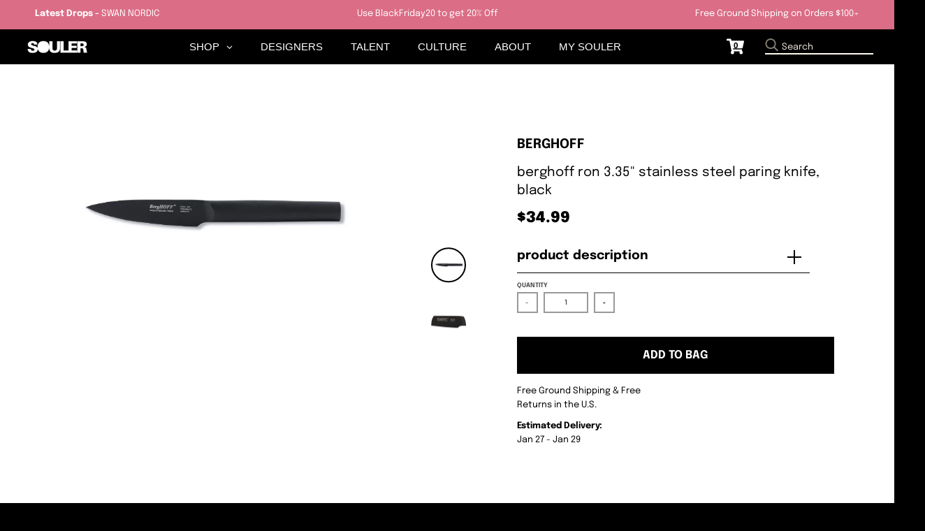

--- FILE ---
content_type: text/html; charset=utf-8
request_url: https://www.souler.com/products/3900008
body_size: 28383
content:
<!doctype html>
<!--[if IE 8]><html class="no-js lt-ie9" lang="en"> <![endif]-->
<!--[if IE 9 ]><html class="ie9 no-js"> <![endif]-->
<!--[if (gt IE 9)|!(IE)]><!--> <html class="no-js" lang="en"> <!--<![endif]-->
<head>


 
  <meta name="p:domain_verify" content="9bc34ba4cb2e3ab74553c2a95fbb69dc"/>
  
  <meta name="facebook-domain-verification" content="6rfl8j8vtyuqngpdi9cp1jf17ixcqe" />
  
  <script>GSXMLHttpRequest = XMLHttpRequest;</script>
  <meta charset="utf-8">
  <meta http-equiv="X-UA-Compatible" content="IE=edge,chrome=1">
  <link rel="canonical" href="https://www.souler.com/products/3900008">
  <meta name="viewport" content="width=device-width,initial-scale=1">
  <meta name="theme-color" content="#db6d86">
  <meta name="template" content="product">
  
  <!-- Google Tag Manager -->
<script>(function(w,d,s,l,i){w[l]=w[l]||[];w[l].push({'gtm.start':
new Date().getTime(),event:'gtm.js'});var f=d.getElementsByTagName(s)[0],
j=d.createElement(s),dl=l!='dataLayer'?'&l='+l:'';j.async=true;j.src=
'https://www.googletagmanager.com/gtm.js?id='+i+dl;f.parentNode.insertBefore(j,f);
})(window,document,'script','dataLayer','GTM-TMDK373');</script>
<!-- End Google Tag Manager -->

  <!-- PPixel -->
<script type="text/javascript">
var MathTag = {
	version: "1.1",
	delimiter: "[INSERT DELIMITER]",
	previous_url: document.referrer,
	mt_exem: "[INSERT SHA-256 HASHED EMAIL]",
	industry: "Clothing & Accessories",
	mt_adid: "258814",
	event_type: "catchall",
	mt_id: "1616221",
	order_id: "",
	product_brand: "BergHOFF",
	product_category: "",
	product_id: "7095728504902",
	product_name: "BergHOFF Ron 3.35" Stainless Steel Paring Knife, Black",
	product_price: "3499",
	revenue: ""
}
</script>
<script async type="text/javascript" src="//pixel.mathtag.com/event/js?mt_pp=1&mt_adid=258814"></script>
<!-- /PPixel -->
 
  <meta property="fb:app_id" content="372033192897621" />
  
    

  
  <link rel="shortcut icon" href="//www.souler.com/cdn/shop/files/Souler-2021-Icon-Circle-white_74341bc5-5113-4866-a3be-3d8df8d4266f_32x32.png?v=1614734527" type="image/png" />
  

  <title>
    BergHOFF Ron 3.35&quot; Stainless Steel Paring Knife, Black &ndash; SOULER
  </title>

  
    <meta name="description" content="The Ron 3.25&quot; Black Paring Knife is the perfect choice for paring fruits and vegetables. Choose from black steel knives featuring a titanium and non-stick coating with either contrasting ashwood handles or matching black handles. Or simply don&#39;t choose and mix the two styles. Well balanced with a heavy bolster providin">
  

  <meta property="og:site_name" content="SOULER">
<meta property="og:url" content="https://www.souler.com/products/3900008">
<meta property="og:title" content="BergHOFF Ron 3.35" Stainless Steel Paring Knife, Black">
<meta property="og:type" content="product">
<meta property="og:description" content="The Ron 3.25&quot; Black Paring Knife is the perfect choice for paring fruits and vegetables. Choose from black steel knives featuring a titanium and non-stick coating with either contrasting ashwood handles or matching black handles. Or simply don&#39;t choose and mix the two styles. Well balanced with a heavy bolster providin"><meta property="product:availability" content="instock">
  <meta property="product:price:amount" content="34.99">
  <meta property="product:price:currency" content="USD"><meta property="og:image" content="http://www.souler.com/cdn/shop/products/Berghoff_3900008_1_1200x1200.jpg?v=1677006559">
      <meta property="og:image:secure_url" content="https://www.souler.com/cdn/shop/products/Berghoff_3900008_1_1200x1200.jpg?v=1677006559">
      <meta property="og:image:width" content="800">
      <meta property="og:image:height" content="600"><meta property="og:image" content="http://www.souler.com/cdn/shop/products/Berghoff_3900008_2_1200x1200.jpg?v=1677006560">
      <meta property="og:image:secure_url" content="https://www.souler.com/cdn/shop/products/Berghoff_3900008_2_1200x1200.jpg?v=1677006560">
      <meta property="og:image:width" content="800">
      <meta property="og:image:height" content="600">

<meta name="twitter:site" content="@">
<meta name="twitter:card" content="summary_large_image">
<meta name="twitter:title" content="BergHOFF Ron 3.35" Stainless Steel Paring Knife, Black">
<meta name="twitter:description" content="The Ron 3.25&quot; Black Paring Knife is the perfect choice for paring fruits and vegetables. Choose from black steel knives featuring a titanium and non-stick coating with either contrasting ashwood handles or matching black handles. Or simply don&#39;t choose and mix the two styles. Well balanced with a heavy bolster providin">


  <script>window.performance && window.performance.mark && window.performance.mark('shopify.content_for_header.start');</script><meta name="google-site-verification" content="tS4Zy8c8JZojgdjkbdrufxcZF7uP4l9V0WM4GEdSpeU">
<meta id="shopify-digital-wallet" name="shopify-digital-wallet" content="/13390086202/digital_wallets/dialog">
<meta name="shopify-checkout-api-token" content="43c70ec066f598e1315045bbbe30d287">
<meta id="in-context-paypal-metadata" data-shop-id="13390086202" data-venmo-supported="false" data-environment="production" data-locale="en_US" data-paypal-v4="true" data-currency="USD">
<link rel="alternate" type="application/json+oembed" href="https://www.souler.com/products/3900008.oembed">
<script async="async" src="/checkouts/internal/preloads.js?locale=en-US"></script>
<link rel="preconnect" href="https://shop.app" crossorigin="anonymous">
<script async="async" src="https://shop.app/checkouts/internal/preloads.js?locale=en-US&shop_id=13390086202" crossorigin="anonymous"></script>
<script id="apple-pay-shop-capabilities" type="application/json">{"shopId":13390086202,"countryCode":"US","currencyCode":"USD","merchantCapabilities":["supports3DS"],"merchantId":"gid:\/\/shopify\/Shop\/13390086202","merchantName":"SOULER","requiredBillingContactFields":["postalAddress","email","phone"],"requiredShippingContactFields":["postalAddress","email","phone"],"shippingType":"shipping","supportedNetworks":["visa","masterCard","amex","discover","elo","jcb"],"total":{"type":"pending","label":"SOULER","amount":"1.00"},"shopifyPaymentsEnabled":true,"supportsSubscriptions":true}</script>
<script id="shopify-features" type="application/json">{"accessToken":"43c70ec066f598e1315045bbbe30d287","betas":["rich-media-storefront-analytics"],"domain":"www.souler.com","predictiveSearch":true,"shopId":13390086202,"locale":"en"}</script>
<script>var Shopify = Shopify || {};
Shopify.shop = "souler-com.myshopify.com";
Shopify.locale = "en";
Shopify.currency = {"active":"USD","rate":"1.0"};
Shopify.country = "US";
Shopify.theme = {"name":"Souler Update - District","id":122082656326,"schema_name":"District","schema_version":"3.2.3","theme_store_id":null,"role":"main"};
Shopify.theme.handle = "null";
Shopify.theme.style = {"id":null,"handle":null};
Shopify.cdnHost = "www.souler.com/cdn";
Shopify.routes = Shopify.routes || {};
Shopify.routes.root = "/";</script>
<script type="module">!function(o){(o.Shopify=o.Shopify||{}).modules=!0}(window);</script>
<script>!function(o){function n(){var o=[];function n(){o.push(Array.prototype.slice.apply(arguments))}return n.q=o,n}var t=o.Shopify=o.Shopify||{};t.loadFeatures=n(),t.autoloadFeatures=n()}(window);</script>
<script>
  window.ShopifyPay = window.ShopifyPay || {};
  window.ShopifyPay.apiHost = "shop.app\/pay";
  window.ShopifyPay.redirectState = null;
</script>
<script id="shop-js-analytics" type="application/json">{"pageType":"product"}</script>
<script defer="defer" async type="module" src="//www.souler.com/cdn/shopifycloud/shop-js/modules/v2/client.init-shop-cart-sync_BT-GjEfc.en.esm.js"></script>
<script defer="defer" async type="module" src="//www.souler.com/cdn/shopifycloud/shop-js/modules/v2/chunk.common_D58fp_Oc.esm.js"></script>
<script defer="defer" async type="module" src="//www.souler.com/cdn/shopifycloud/shop-js/modules/v2/chunk.modal_xMitdFEc.esm.js"></script>
<script type="module">
  await import("//www.souler.com/cdn/shopifycloud/shop-js/modules/v2/client.init-shop-cart-sync_BT-GjEfc.en.esm.js");
await import("//www.souler.com/cdn/shopifycloud/shop-js/modules/v2/chunk.common_D58fp_Oc.esm.js");
await import("//www.souler.com/cdn/shopifycloud/shop-js/modules/v2/chunk.modal_xMitdFEc.esm.js");

  window.Shopify.SignInWithShop?.initShopCartSync?.({"fedCMEnabled":true,"windoidEnabled":true});

</script>
<script defer="defer" async type="module" src="//www.souler.com/cdn/shopifycloud/shop-js/modules/v2/client.payment-terms_Ci9AEqFq.en.esm.js"></script>
<script defer="defer" async type="module" src="//www.souler.com/cdn/shopifycloud/shop-js/modules/v2/chunk.common_D58fp_Oc.esm.js"></script>
<script defer="defer" async type="module" src="//www.souler.com/cdn/shopifycloud/shop-js/modules/v2/chunk.modal_xMitdFEc.esm.js"></script>
<script type="module">
  await import("//www.souler.com/cdn/shopifycloud/shop-js/modules/v2/client.payment-terms_Ci9AEqFq.en.esm.js");
await import("//www.souler.com/cdn/shopifycloud/shop-js/modules/v2/chunk.common_D58fp_Oc.esm.js");
await import("//www.souler.com/cdn/shopifycloud/shop-js/modules/v2/chunk.modal_xMitdFEc.esm.js");

  
</script>
<script>
  window.Shopify = window.Shopify || {};
  if (!window.Shopify.featureAssets) window.Shopify.featureAssets = {};
  window.Shopify.featureAssets['shop-js'] = {"shop-cart-sync":["modules/v2/client.shop-cart-sync_DZOKe7Ll.en.esm.js","modules/v2/chunk.common_D58fp_Oc.esm.js","modules/v2/chunk.modal_xMitdFEc.esm.js"],"init-fed-cm":["modules/v2/client.init-fed-cm_B6oLuCjv.en.esm.js","modules/v2/chunk.common_D58fp_Oc.esm.js","modules/v2/chunk.modal_xMitdFEc.esm.js"],"shop-cash-offers":["modules/v2/client.shop-cash-offers_D2sdYoxE.en.esm.js","modules/v2/chunk.common_D58fp_Oc.esm.js","modules/v2/chunk.modal_xMitdFEc.esm.js"],"shop-login-button":["modules/v2/client.shop-login-button_QeVjl5Y3.en.esm.js","modules/v2/chunk.common_D58fp_Oc.esm.js","modules/v2/chunk.modal_xMitdFEc.esm.js"],"pay-button":["modules/v2/client.pay-button_DXTOsIq6.en.esm.js","modules/v2/chunk.common_D58fp_Oc.esm.js","modules/v2/chunk.modal_xMitdFEc.esm.js"],"shop-button":["modules/v2/client.shop-button_DQZHx9pm.en.esm.js","modules/v2/chunk.common_D58fp_Oc.esm.js","modules/v2/chunk.modal_xMitdFEc.esm.js"],"avatar":["modules/v2/client.avatar_BTnouDA3.en.esm.js"],"init-windoid":["modules/v2/client.init-windoid_CR1B-cfM.en.esm.js","modules/v2/chunk.common_D58fp_Oc.esm.js","modules/v2/chunk.modal_xMitdFEc.esm.js"],"init-shop-for-new-customer-accounts":["modules/v2/client.init-shop-for-new-customer-accounts_C_vY_xzh.en.esm.js","modules/v2/client.shop-login-button_QeVjl5Y3.en.esm.js","modules/v2/chunk.common_D58fp_Oc.esm.js","modules/v2/chunk.modal_xMitdFEc.esm.js"],"init-shop-email-lookup-coordinator":["modules/v2/client.init-shop-email-lookup-coordinator_BI7n9ZSv.en.esm.js","modules/v2/chunk.common_D58fp_Oc.esm.js","modules/v2/chunk.modal_xMitdFEc.esm.js"],"init-shop-cart-sync":["modules/v2/client.init-shop-cart-sync_BT-GjEfc.en.esm.js","modules/v2/chunk.common_D58fp_Oc.esm.js","modules/v2/chunk.modal_xMitdFEc.esm.js"],"shop-toast-manager":["modules/v2/client.shop-toast-manager_DiYdP3xc.en.esm.js","modules/v2/chunk.common_D58fp_Oc.esm.js","modules/v2/chunk.modal_xMitdFEc.esm.js"],"init-customer-accounts":["modules/v2/client.init-customer-accounts_D9ZNqS-Q.en.esm.js","modules/v2/client.shop-login-button_QeVjl5Y3.en.esm.js","modules/v2/chunk.common_D58fp_Oc.esm.js","modules/v2/chunk.modal_xMitdFEc.esm.js"],"init-customer-accounts-sign-up":["modules/v2/client.init-customer-accounts-sign-up_iGw4briv.en.esm.js","modules/v2/client.shop-login-button_QeVjl5Y3.en.esm.js","modules/v2/chunk.common_D58fp_Oc.esm.js","modules/v2/chunk.modal_xMitdFEc.esm.js"],"shop-follow-button":["modules/v2/client.shop-follow-button_CqMgW2wH.en.esm.js","modules/v2/chunk.common_D58fp_Oc.esm.js","modules/v2/chunk.modal_xMitdFEc.esm.js"],"checkout-modal":["modules/v2/client.checkout-modal_xHeaAweL.en.esm.js","modules/v2/chunk.common_D58fp_Oc.esm.js","modules/v2/chunk.modal_xMitdFEc.esm.js"],"shop-login":["modules/v2/client.shop-login_D91U-Q7h.en.esm.js","modules/v2/chunk.common_D58fp_Oc.esm.js","modules/v2/chunk.modal_xMitdFEc.esm.js"],"lead-capture":["modules/v2/client.lead-capture_BJmE1dJe.en.esm.js","modules/v2/chunk.common_D58fp_Oc.esm.js","modules/v2/chunk.modal_xMitdFEc.esm.js"],"payment-terms":["modules/v2/client.payment-terms_Ci9AEqFq.en.esm.js","modules/v2/chunk.common_D58fp_Oc.esm.js","modules/v2/chunk.modal_xMitdFEc.esm.js"]};
</script>
<script>(function() {
  var isLoaded = false;
  function asyncLoad() {
    if (isLoaded) return;
    isLoaded = true;
    var urls = ["https:\/\/size-guides.esc-apps-cdn.com\/1739197681-app.souler-com.myshopify.com.js?shop=souler-com.myshopify.com"];
    for (var i = 0; i < urls.length; i++) {
      var s = document.createElement('script');
      s.type = 'text/javascript';
      s.async = true;
      s.src = urls[i];
      var x = document.getElementsByTagName('script')[0];
      x.parentNode.insertBefore(s, x);
    }
  };
  if(window.attachEvent) {
    window.attachEvent('onload', asyncLoad);
  } else {
    window.addEventListener('load', asyncLoad, false);
  }
})();</script>
<script id="__st">var __st={"a":13390086202,"offset":-18000,"reqid":"d999e8b5-ceb7-41ca-b79e-f29dabddb68d-1769281312","pageurl":"www.souler.com\/products\/3900008","u":"4c8a5cc7c447","p":"product","rtyp":"product","rid":7095728504902};</script>
<script>window.ShopifyPaypalV4VisibilityTracking = true;</script>
<script id="form-persister">!function(){'use strict';const t='contact',e='new_comment',n=[[t,t],['blogs',e],['comments',e],[t,'customer']],o='password',r='form_key',c=['recaptcha-v3-token','g-recaptcha-response','h-captcha-response',o],s=()=>{try{return window.sessionStorage}catch{return}},i='__shopify_v',u=t=>t.elements[r],a=function(){const t=[...n].map((([t,e])=>`form[action*='/${t}']:not([data-nocaptcha='true']) input[name='form_type'][value='${e}']`)).join(',');var e;return e=t,()=>e?[...document.querySelectorAll(e)].map((t=>t.form)):[]}();function m(t){const e=u(t);a().includes(t)&&(!e||!e.value)&&function(t){try{if(!s())return;!function(t){const e=s();if(!e)return;const n=u(t);if(!n)return;const o=n.value;o&&e.removeItem(o)}(t);const e=Array.from(Array(32),(()=>Math.random().toString(36)[2])).join('');!function(t,e){u(t)||t.append(Object.assign(document.createElement('input'),{type:'hidden',name:r})),t.elements[r].value=e}(t,e),function(t,e){const n=s();if(!n)return;const r=[...t.querySelectorAll(`input[type='${o}']`)].map((({name:t})=>t)),u=[...c,...r],a={};for(const[o,c]of new FormData(t).entries())u.includes(o)||(a[o]=c);n.setItem(e,JSON.stringify({[i]:1,action:t.action,data:a}))}(t,e)}catch(e){console.error('failed to persist form',e)}}(t)}const f=t=>{if('true'===t.dataset.persistBound)return;const e=function(t,e){const n=function(t){return'function'==typeof t.submit?t.submit:HTMLFormElement.prototype.submit}(t).bind(t);return function(){let t;return()=>{t||(t=!0,(()=>{try{e(),n()}catch(t){(t=>{console.error('form submit failed',t)})(t)}})(),setTimeout((()=>t=!1),250))}}()}(t,(()=>{m(t)}));!function(t,e){if('function'==typeof t.submit&&'function'==typeof e)try{t.submit=e}catch{}}(t,e),t.addEventListener('submit',(t=>{t.preventDefault(),e()})),t.dataset.persistBound='true'};!function(){function t(t){const e=(t=>{const e=t.target;return e instanceof HTMLFormElement?e:e&&e.form})(t);e&&m(e)}document.addEventListener('submit',t),document.addEventListener('DOMContentLoaded',(()=>{const e=a();for(const t of e)f(t);var n;n=document.body,new window.MutationObserver((t=>{for(const e of t)if('childList'===e.type&&e.addedNodes.length)for(const t of e.addedNodes)1===t.nodeType&&'FORM'===t.tagName&&a().includes(t)&&f(t)})).observe(n,{childList:!0,subtree:!0,attributes:!1}),document.removeEventListener('submit',t)}))}()}();</script>
<script integrity="sha256-4kQ18oKyAcykRKYeNunJcIwy7WH5gtpwJnB7kiuLZ1E=" data-source-attribution="shopify.loadfeatures" defer="defer" src="//www.souler.com/cdn/shopifycloud/storefront/assets/storefront/load_feature-a0a9edcb.js" crossorigin="anonymous"></script>
<script crossorigin="anonymous" defer="defer" src="//www.souler.com/cdn/shopifycloud/storefront/assets/shopify_pay/storefront-65b4c6d7.js?v=20250812"></script>
<script data-source-attribution="shopify.dynamic_checkout.dynamic.init">var Shopify=Shopify||{};Shopify.PaymentButton=Shopify.PaymentButton||{isStorefrontPortableWallets:!0,init:function(){window.Shopify.PaymentButton.init=function(){};var t=document.createElement("script");t.src="https://www.souler.com/cdn/shopifycloud/portable-wallets/latest/portable-wallets.en.js",t.type="module",document.head.appendChild(t)}};
</script>
<script data-source-attribution="shopify.dynamic_checkout.buyer_consent">
  function portableWalletsHideBuyerConsent(e){var t=document.getElementById("shopify-buyer-consent"),n=document.getElementById("shopify-subscription-policy-button");t&&n&&(t.classList.add("hidden"),t.setAttribute("aria-hidden","true"),n.removeEventListener("click",e))}function portableWalletsShowBuyerConsent(e){var t=document.getElementById("shopify-buyer-consent"),n=document.getElementById("shopify-subscription-policy-button");t&&n&&(t.classList.remove("hidden"),t.removeAttribute("aria-hidden"),n.addEventListener("click",e))}window.Shopify?.PaymentButton&&(window.Shopify.PaymentButton.hideBuyerConsent=portableWalletsHideBuyerConsent,window.Shopify.PaymentButton.showBuyerConsent=portableWalletsShowBuyerConsent);
</script>
<script data-source-attribution="shopify.dynamic_checkout.cart.bootstrap">document.addEventListener("DOMContentLoaded",(function(){function t(){return document.querySelector("shopify-accelerated-checkout-cart, shopify-accelerated-checkout")}if(t())Shopify.PaymentButton.init();else{new MutationObserver((function(e,n){t()&&(Shopify.PaymentButton.init(),n.disconnect())})).observe(document.body,{childList:!0,subtree:!0})}}));
</script>
<link id="shopify-accelerated-checkout-styles" rel="stylesheet" media="screen" href="https://www.souler.com/cdn/shopifycloud/portable-wallets/latest/accelerated-checkout-backwards-compat.css" crossorigin="anonymous">
<style id="shopify-accelerated-checkout-cart">
        #shopify-buyer-consent {
  margin-top: 1em;
  display: inline-block;
  width: 100%;
}

#shopify-buyer-consent.hidden {
  display: none;
}

#shopify-subscription-policy-button {
  background: none;
  border: none;
  padding: 0;
  text-decoration: underline;
  font-size: inherit;
  cursor: pointer;
}

#shopify-subscription-policy-button::before {
  box-shadow: none;
}

      </style>

<script>window.performance && window.performance.mark && window.performance.mark('shopify.content_for_header.end');</script>
  <link href="//www.souler.com/cdn/shop/t/23/assets/theme.scss.css?v=15692010664212737811759331913" rel="stylesheet" type="text/css" media="all" />

  

  <script>
    window.StyleHatch = window.StyleHatch || {};
    StyleHatch.Strings = {
      instagramAddToken: "Add your Instagram access token.",
      instagramInvalidToken: "The Instagram access token is invalid. Check to make sure you added the complete token.",
      instagramRateLimitToken: "Your store is currently over Instagram\u0026#39;s rate limit. Contact Style Hatch support for details.",
      addToCart: "Add to Bag",
      soldOut: "Sold Out",
      addressError: "Error looking up that address",
      addressNoResults: "No results for that address",
      addressQueryLimit: "You have exceeded the Google API usage limit. Consider upgrading to a \u003ca href=\"https:\/\/developers.google.com\/maps\/premium\/usage-limits\"\u003ePremium Plan\u003c\/a\u003e.",
      authError: "There was a problem authenticating your Google Maps account.",
      agreeNotice: "You must agree with the terms and conditions of sales to check out."
    }
    StyleHatch.currencyFormat = "${{amount}}";
    StyleHatch.ajaxCartEnable = true;
    StyleHatch.cartData = {"note":null,"attributes":{},"original_total_price":0,"total_price":0,"total_discount":0,"total_weight":0.0,"item_count":0,"items":[],"requires_shipping":false,"currency":"USD","items_subtotal_price":0,"cart_level_discount_applications":[],"checkout_charge_amount":0};
    // Post defer
    window.addEventListener('DOMContentLoaded', function() {
      (function( $ ) {
      

      
      
      })(jq223);
    });
    document.documentElement.className = document.documentElement.className.replace('no-js', 'js');
  </script>
  <script type="text/javascript">
    window.lazySizesConfig = window.lazySizesConfig || {};
    window.lazySizesConfig.loadMode = 1;
  </script>
  <!--[if (gt IE 9)|!(IE)]><!--><script src="//www.souler.com/cdn/shop/t/23/assets/lazysizes.min.js?v=7751732480983734371646757520" async="async"></script><!--<![endif]-->
  <!--[if lte IE 9]><script src="//www.souler.com/cdn/shop/t/23/assets/lazysizes.min.js?v=7751732480983734371646757520"></script><![endif]-->
  <!--[if (gt IE 9)|!(IE)]><!--><script src="//www.souler.com/cdn/shop/t/23/assets/vendor.js?v=46568740518619449871646757559" defer="defer"></script><!--<![endif]-->
  <!--[if lte IE 9]><script src="//www.souler.com/cdn/shop/t/23/assets/vendor.js?v=46568740518619449871646757559"></script><![endif]-->
  
  <!--[if (gt IE 9)|!(IE)]><!--><script src="//www.souler.com/cdn/shop/t/23/assets/theme.min.js?v=5479472385665187771646757558" defer="defer"></script><!--<![endif]-->
  <!--[if lte IE 9]><script src="//www.souler.com/cdn/shop/t/23/assets/theme.min.js?v=5479472385665187771646757558"></script><![endif]-->


 

  
  <script>
    // TEMP: Unregister old PWA's serviceworker
    navigator.serviceWorker.getRegistrations().then(function(registrations) {
      for(let registration of registrations) {
        registration.unregister()
      }
    })
  </script>
  
  
  <script src="//www.souler.com/cdn/shop/t/23/assets/hotjar.js?v=55382830660351818281646757513"></script>
  
 

  <link href="//www.souler.com/cdn/shop/t/23/assets/scm-product-label.css?v=48058496397791814391646757540" rel="stylesheet" type="text/css" media="all" />


<script>
if ((typeof SECOMAPP) == 'undefined') {
    var SECOMAPP = {};
}
if ((typeof SECOMAPP.pl) == 'undefined') {
    SECOMAPP.pl = {};
}








SECOMAPP.page = 'product';
SECOMAPP.pl.product = {
    id: 7095728504902,
    published_at: "2023-02-21 14:09:17 -0500",
    price: 3499,  
    tags: [], 
    variants: [  {
        id: 40518698270790,
        price: 3499  ,
        inventory_quantity: 54  ,
        inventory_management: 'shopify'  ,
        weight: 132  ,
        sku: '3900008'  } 
        
    ],
    collections: [  268796526662,  162689843270,  162186625094,  162186657862,  ]
};
</script>



    
         <script src="//www.souler.com/cdn/shop/t/23/assets/scm-product-label.js?v=10322897437621422771646757582" type="text/javascript"></script>
    

 

<script>window.__pagefly_analytics_settings__={"acceptTracking":false};</script>
<!-- Google tag (gtag.js) -->
<script async src="https://www.googletagmanager.com/gtag/js?id=AW-630642092"></script>
<script>
  window.dataLayer = window.dataLayer || [];
  function gtag(){dataLayer.push(arguments);}
  gtag('js', new Date());

  gtag('config', 'AW-630642092');
</script>
 <!-- BEGIN app block: shopify://apps/globo-mega-menu/blocks/app-embed/7a00835e-fe40-45a5-a615-2eb4ab697b58 -->
<link href="//cdn.shopify.com/extensions/019be4fb-bfc8-74a5-a8d9-c694285f11c2/menufrontend-305/assets/main-navigation-styles.min.css" rel="stylesheet" type="text/css" media="all" />
<link href="//cdn.shopify.com/extensions/019be4fb-bfc8-74a5-a8d9-c694285f11c2/menufrontend-305/assets/theme-styles.min.css" rel="stylesheet" type="text/css" media="all" />
<script type="text/javascript" hs-ignore data-cookieconsent="ignore" data-ccm-injected>
document.getElementsByTagName('html')[0].classList.add('globo-menu-loading');
window.GloboMenuConfig = window.GloboMenuConfig || {}
window.GloboMenuConfig.curLocale = "en";
window.GloboMenuConfig.shop = "souler-com.myshopify.com";
window.GloboMenuConfig.GloboMenuLocale = "en";
window.GloboMenuConfig.locale = "en";
window.menuRootUrl = "";
window.GloboMenuCustomer = false;
window.GloboMenuAssetsUrl = 'https://cdn.shopify.com/extensions/019be4fb-bfc8-74a5-a8d9-c694285f11c2/menufrontend-305/assets/';
window.GloboMenuFilesUrl = '//www.souler.com/cdn/shop/files/';
window.GloboMenuLinklists = {"footer": [{'url' :"\/blogs\/souler", 'title': "PORTAL BLOG by SOULER"},{'url' :"\/pages\/podcasts", 'title': "SOULER Stories Podcast"},{'url' :"\/pages\/mission", 'title': "Talent\/Brand Invitation"},{'url' :"\/products\/souler-gift-card", 'title': "SOULER Gift Card"},{'url' :"\/pages\/shipping-returns", 'title': "Shipping \u0026 Returns"},{'url' :"\/pages\/privacy-policy", 'title': "Privacy Policy"},{'url' :"\/pages\/terms-of-use", 'title': "Terms of Use"}],"influencers": [{'url' :"\/collections\/daru-jones", 'title': "Daru Jones"},{'url' :"\/collections\/charliematthews", 'title': "Charlie Matthews"},{'url' :"\/collections\/ralphsouffrant", 'title': "Ralph Souffrant"},{'url' :"\/collections\/kazgrala", 'title': "Kaz Grala"},{'url' :"\/collections\/broderickhunter", 'title': "Broderick Hunter"},{'url' :"\/collections\/soakysiren", 'title': "Soaky Siren"},{'url' :"\/collections\/mariamadiallo", 'title': "Mariama Diallo"}],"brands": [{'url' :"\/collections\/ferragamo", 'title': "Ferragamo Watches"},{'url' :"\/collections\/puma-x-jahnkoy", 'title': "Puma x Jahnkoy"},{'url' :"\/collections\/burkindy", 'title': "Burkindy"},{'url' :"\/collections\/bucheimer-nyc", 'title': "#BUCHEIMER NYC"},{'url' :"\/collections\/by-reesedeluca", 'title': "REESEDELUCA"},{'url' :"\/collections\/hip-and-bone", 'title': "hip and bone"},{'url' :"\/collections\/swet-tailor", 'title': "SWET Tailor"},{'url' :"\/collections\/the-french-farm", 'title': "Jean Dubost"},{'url' :"\/collections\/maggie-stephenson", 'title': "Maggie Stephenson"},{'url' :"\/collections\/nambe", 'title': "Nambe"},{'url' :"\/collections\/pajar-canada", 'title': "Pajar Canada"},{'url' :"\/collections\/hemincuff", 'title': "HEMINCUFF"},{'url' :"\/collections\/article-zero", 'title': "Article Zero"},{'url' :"\/collections\/meme", 'title': "même."},{'url' :"\/collections\/ritmo-mundo", 'title': "Ritmo Mundo"},{'url' :"\/collections\/titov", 'title': "TITOV"},{'url' :"\/collections\/berard", 'title': "Berard"},{'url' :"\/collections\/versace", 'title': "Versace"},{'url' :"\/collections\/york-athletics-mfg", 'title': "York Athletics Mfg."},{'url' :"\/collections\/solepack", 'title': "Solepack"},{'url' :"\/collections\/magnus-alpha", 'title': "Magnus Alpha"},{'url' :"\/collections\/gray-heron", 'title': "Gray Heron"},{'url' :"\/collections\/it81", 'title': "it81"},{'url' :"\/collections\/noor-origins", 'title': "Noor Origins"},{'url' :"\/collections\/aw-selvedge", 'title': "Don and Swagger"},{'url' :"\/collections\/ilsa-fragrances-1", 'title': "Ilsa Fragrances"},{'url' :"\/collections\/harry-allen-designs", 'title': "Harry Allen Designs"},{'url' :"\/collections\/tuxton-home", 'title': "Tuxton Home"},{'url' :"\/collections\/house-of-juniors", 'title': "House of Juniors"},{'url' :"\/collections\/kahina-giving-beauty", 'title': "Kahina Giving Beauty"},{'url' :"\/collections\/poppy-california", 'title': "Poppy California"},{'url' :"\/collections\/swan-nordic", 'title': "Swan Nordic"},{'url' :"\/collections\/bamboozle", 'title': "Bamboozle"},{'url' :"\/collections\/n-y-l-a-premium-footwear", 'title': "N.Y.L.A"},{'url' :"\/collections\/nude", 'title': "NUDE Glass"},{'url' :"\/collections\/qbalms", 'title': "Qbalm"},{'url' :"\/collections\/grooming-lounge", 'title': "Grooming Lounge"}],"main-menu-v3": [{'url' :"\/pages\/brands", 'title': "BRANDS"},{'url' :"\/pages\/influencers", 'title': "TALENT"},{'url' :"\/collections\/all", 'title': "SHOP"},{'url' :"\/pages\/community", 'title': "CULTURE"},{'url' :"\/account\/login", 'title': "MY SOULER"}],"customer-account-main-menu": [{'url' :"\/", 'title': "Shop"},{'url' :"https:\/\/shopify.com\/13390086202\/account\/orders?locale=en\u0026region_country=US", 'title': "Orders"}]}
window.GloboMenuConfig.is_app_embedded = true;
window.showAdsInConsole = true;
</script>

<script hs-ignore data-cookieconsent="ignore" data-ccm-injected type="text/javascript">
  window.GloboMenus = window.GloboMenus || [];
  var menuKey = 7316;
  window.GloboMenus[menuKey] = window.GloboMenus[menuKey] || {};
  window.GloboMenus[menuKey].id = menuKey;window.GloboMenus[menuKey].replacement = {"type":"auto","main_menu":"main-menu","mobile_menu":"main-menu"};window.GloboMenus[menuKey].type = "main";
  window.GloboMenus[menuKey].schedule = null;
  window.GloboMenus[menuKey].settings ={"font":{"tab_fontsize":"14","menu_fontsize":"15","tab_fontfamily":"Work Sans","tab_fontweight":"500","menu_fontfamily":"Work Sans","menu_fontweight":"500","tab_fontfamily_2":"Lato","menu_fontfamily_2":"Zurich","submenu_text_fontsize":"13","tab_fontfamily_custom":false,"menu_fontfamily_custom":true,"submenu_text_fontfamily":"Work Sans","submenu_text_fontweight":"400","submenu_heading_fontsize":"14","submenu_text_fontfamily_2":"Arimo","submenu_heading_fontfamily":"Work Sans","submenu_heading_fontweight":"600","submenu_description_fontsize":"12","submenu_heading_fontfamily_2":"Bitter","submenu_description_fontfamily":"Work Sans","submenu_description_fontweight":"400","submenu_text_fontfamily_custom":false,"submenu_description_fontfamily_2":"Indie Flower","submenu_heading_fontfamily_custom":false,"submenu_description_fontfamily_custom":false},"color":{"menu_text":"rgba(255, 255, 255, 1)","menu_border":"#0f0f0f","submenu_text":"rgba(255, 255, 255, 1)","atc_text_color":"#FFFFFF","submenu_border":"rgba(219, 109, 134, 1)","menu_background":"#000000","menu_text_hover":"#f6f1f1","sale_text_color":"#ffffff","submenu_heading":"rgba(219, 109, 134, 1)","tab_heading_color":"rgba(0, 0, 0, 1)","soldout_text_color":"#757575","submenu_background":"rgba(219, 109, 134, 1)","submenu_text_hover":"rgba(0, 0, 0, 1)","submenu_description":"#969696","atc_background_color":"#1F1F1F","atc_text_color_hover":"#FFFFFF","tab_background_hover":"#d9d9d9","menu_background_hover":"rgba(29, 29, 29, 1)","sale_background_color":"#ec523e","soldout_background_color":"#d5d5d5","tab_heading_active_color":"#000000","submenu_description_hover":"rgba(0, 0, 0, 1)","atc_background_color_hover":"#000000"},"general":{"align":"center","login":true,"border":false,"logout":false,"search":false,"account":true,"trigger":"hover","register":false,"atcButton":false,"loginText":"MY SOULER","indicators":true,"responsive":"750","transition":"fade","accountText":"IM IN","menu_padding":"20","carousel_loop":false,"mobile_border":false,"mobile_trigger":"click_toggle","submenu_border":true,"tab_lineheight":"40","menu_lineheight":"50","lazy_load_enable":false,"transition_delay":"150","transition_speed":"300","carousel_auto_play":false,"dropdown_lineheight":"30","linklist_lineheight":"20","mobile_sticky_header":true,"desktop_sticky_header":false,"mobile_hide_linklist_submenu":false},"language":{"name":"Name","sale":"Sale","send":"Send","view":"View details","email":"Email","phone":"Phone Number","search":null,"message":"Message","sold_out":"Sold out","add_to_cart":"Add to cart"}};
  window.GloboMenus[menuKey].itemsLength = 5;
</script><script type="template/html" id="globoMenu7316HTML"><ul class="gm-menu gm-menu-7316 gm-has-retractor gm-submenu-align-center gm-menu-trigger-hover gm-transition-fade" data-menu-id="7316" data-transition-speed="300" data-transition-delay="150">
<li style="--gm-item-custom-color:rgba(255, 255, 255, 1);--gm-item-custom-hover-color:#f6f1f1;--gm-item-custom-background-color:rgba(0, 0, 0, 1);--gm-item-custom-hover-background-color:rgba(29, 29, 29, 1);" data-gmmi="0" data-gmdi="0" class="gm-item gm-level-0 gm-has-submenu gm-submenu-dropdown gm-submenu-align-left has-custom-color"><a class="gm-target" title="SHOP" href="https://www.souler.com/collections/"><span class="gm-text">SHOP</span><span class="gm-retractor"></span></a><ul class="gm-submenu gm-dropdown gm-submenu-bordered gm-orientation-vertical ">
<li class="gm-item"><a class="gm-target" title="HOLIDAYS 2023" href="/collections/holidays-2023"><span class="gm-text">HOLIDAYS 2023</span></a>
</li>
<li class="gm-item"><a class="gm-target" title="WOMENS" href="/collections/womens"><span class="gm-text">WOMENS</span></a>
</li>
<li class="gm-item"><a class="gm-target" title="MENS" href="/collections/souler-mens"><span class="gm-text">MENS</span></a>
</li>
<li class="gm-item"><a class="gm-target" title="SELFCARE" href="/collections/groom-beauty"><span class="gm-text">SELFCARE</span></a>
</li>
<li class="gm-item"><a class="gm-target" title="HOME" href="/collections/housewares"><span class="gm-text">HOME</span></a>
</li>
<li class="gm-item"><a class="gm-target" title="FOOTWEAR" href="/collections/footwear"><span class="gm-text">FOOTWEAR</span></a>
</li>
<li class="gm-item gm-has-submenu gm-submenu-dropdown gm-submenu-align-left"><a class="gm-target" title="ACCESSORIES" href="/collections/accessories"><span class="gm-text">ACCESSORIES</span><span class="gm-retractor"></span></a><ul class="gm-submenu gm-dropdown gm-submenu-bordered gm-orientation-vertical ">
<li class="gm-item"><a class="gm-target" title="WATCHES" href="/collections/watches"><span class="gm-text">WATCHES</span></a>
</li></ul>
</li>
<li class="gm-item"><a class="gm-target" title="ART &amp; COLLECTIBLES" href="/collections/collectibles"><span class="gm-text">ART & COLLECTIBLES</span></a>
</li>
<li class="gm-item"><a class="gm-target" title="KIDS" href="/collections/kids"><span class="gm-text">KIDS</span></a>
</li></ul></li>

<li data-gmmi="1" data-gmdi="1" class="gm-item gm-level-0"><a class="gm-target" title="DESIGNERS" href="/pages/brands"><span class="gm-text">DESIGNERS</span></a></li>

<li data-gmmi="2" data-gmdi="2" class="gm-item gm-level-0"><a class="gm-target" title="TALENT" href="/pages/influencers"><span class="gm-text">TALENT</span></a></li>

<li data-gmmi="3" data-gmdi="3" class="gm-item gm-level-0"><a class="gm-target" title="CULTURE" href="/pages/community"><span class="gm-text">CULTURE</span></a></li>

<li data-gmmi="4" data-gmdi="4" class="gm-item gm-level-0"><a class="gm-target" title="ABOUT" href="/pages/who-we-are"><span class="gm-text">ABOUT</span></a></li>
<!-- BEGIN app snippet: menu.customer.link --><li class="gm-item gm-level-0 accountItem gm-ritem"><a href="/account/login" class="gm-target"><span class="gm-text">MY SOULER</span></a></li><!-- END app snippet -->
</ul></script><style>
@import url('https://fonts.googleapis.com/css2?family=Work+Sans:ital,wght@0,500&family=Work+Sans:ital,wght@0,600&family=Work+Sans:ital,wght@0,400&family=Work+Sans:ital,wght@0,400&display=swap');
.gm-menu-installed .gm-menu.gm-menu-7316 {
  background-color: #000000 !important;
  color: rgba(255, 255, 255, 1);
  font-family: "Work Sans", sans-serif;
  font-size: 13px;
}
.gm-menu-installed .gm-menu.gm-menu-7316.gm-bordered:not(.gm-menu-mobile):not(.gm-vertical) > .gm-level-0 + .gm-level-0 {
  border-left: 1px solid #0f0f0f !important;
}
.gm-menu-installed .gm-menu.gm-bordered.gm-vertical > .gm-level-0 + .gm-level-0:not(.searchItem),
.gm-menu-installed .gm-menu.gm-menu-7316.gm-mobile-bordered.gm-menu-mobile > .gm-level-0 + .gm-level-0:not(.searchItem){
  border-top: 1px solid #0f0f0f !important;
}
.gm-menu-installed .gm-menu.gm-menu-7316 .gm-item.gm-level-0 > .gm-target > .gm-text{
  font-family: "Zurich", sans-serif !important;
}
.gm-menu-installed .gm-menu.gm-menu-7316 .gm-item.gm-level-0 > .gm-target{
  padding: 15px 20px !important;
  color: rgba(255, 255, 255, 1) !important;
  font-family: "Zurich", sans-serif !important;
  font-size: 15px !important;
  font-weight: 500 !important;
  font-style: normal !important;
  line-height: 20px !important;
}

.gm-menu.gm-menu-7316 .gm-submenu.gm-search-form input{
  line-height: 40px !important;
}

.gm-menu-installed .gm-menu.gm-menu-7316 .gm-item.gm-level-0.gm-active > .gm-target,
.gm-menu-installed .gm-menu.gm-menu-7316 .gm-item.gm-level-0:hover > .gm-target{
  background-color: rgba(29, 29, 29, 1) !important;
  color: #f6f1f1 !important;
}
.gm-menu-installed .gm-menu.gm-menu-7316 .gm-item.gm-level-0 > .gm-target > .gm-icon,
.gm-menu-installed .gm-menu.gm-menu-7316 .gm-item.gm-level-0 > .gm-target > .gm-text,
.gm-menu-installed .gm-menu.gm-menu-7316 .gm-item.gm-level-0 > .gm-target > .gm-retractor{
  color: rgba(255, 255, 255, 1) !important;
  font-size: 15px !important;
  font-weight: 500 !important;
  font-style: normal !important;
  line-height: 20px !important;
}
.gm-menu-installed .gm-menu.gm-menu-7316 .gm-item.gm-level-0.gm-active > .gm-target > .gm-icon,
.gm-menu-installed .gm-menu.gm-menu-7316 .gm-item.gm-level-0.gm-active > .gm-target > .gm-text,
.gm-menu-installed .gm-menu.gm-menu-7316 .gm-item.gm-level-0.gm-active > .gm-target > .gm-retractor,
.gm-menu-installed .gm-menu.gm-menu-7316 .gm-item.gm-level-0:hover > .gm-target > .gm-icon,
.gm-menu-installed .gm-menu.gm-menu-7316 .gm-item.gm-level-0:hover > .gm-target > .gm-text,
.gm-menu-installed .gm-menu.gm-menu-7316 .gm-item.gm-level-0:hover > .gm-target > .gm-retractor{
  color: #f6f1f1 !important;
}

.gm-menu-installed .gm-menu.gm-menu-7316.gm-submenu-bordered:not(.gm-aliexpress) {
  border: 1px solid rgba(219, 109, 134, 1) !important;
}

.gm-menu-installed .gm-menu.gm-menu-7316.gm-menu-mobile .gm-tabs > .gm-tab-links > .gm-item{
  border-top: 1px solid rgba(219, 109, 134, 1) !important;
}

.gm-menu-installed .gm-menu.gm-menu-7316 .gm-tab-links > .gm-item.gm-active > .gm-target{
  background-color: #d9d9d9 !important;
}

.gm-menu-installed .gm-menu.gm-menu-7316 .gm-submenu.gm-mega,
.gm-menu-installed .gm-menu.gm-menu-7316 .gm-submenu.gm-search-form,
.gm-menu-installed .gm-menu.gm-menu-7316 .gm-submenu-aliexpress .gm-tab-links,
.gm-menu-installed .gm-menu.gm-menu-7316 .gm-submenu-aliexpress .gm-tab-content {
  background-color: rgba(219, 109, 134, 1) !important;
}
.gm-menu-installed .gm-menu.gm-menu-7316 .gm-submenu-bordered .gm-tabs-left > .gm-tab-links {
  border-right: 1px solid rgba(219, 109, 134, 1) !important;
}
.gm-menu-installed .gm-menu.gm-menu-7316 .gm-submenu-bordered .gm-tabs-top > .gm-tab-links {
  border-bottom: 1px solid rgba(219, 109, 134, 1) !important;
}
.gm-menu-installed .gm-menu.gm-menu-7316 .gm-submenu-bordered .gm-tabs-right > .gm-tab-links {
  border-left: 1px solid rgba(219, 109, 134, 1) !important;
}
.gm-menu-installed .gm-menu.gm-menu-7316 .gm-tab-links > .gm-item > .gm-target,
.gm-menu-installed .gm-menu.gm-menu-7316 .gm-tab-links > .gm-item > .gm-target > .gm-text{
  font-family: "Work Sans", sans-serif;
  font-size: 14px;
  font-weight: 500;
  font-style: normal;
}
.gm-menu-installed .gm-menu.gm-menu-7316 .gm-tab-links > .gm-item > .gm-target > .gm-icon{
  font-size: 14px;
}
.gm-menu-installed .gm-menu.gm-menu-7316 .gm-tab-links > .gm-item > .gm-target,
.gm-menu-installed .gm-menu.gm-menu-7316 .gm-tab-links > .gm-item > .gm-target > .gm-text,
.gm-menu-installed .gm-menu.gm-menu-7316 .gm-tab-links > .gm-item > .gm-target > .gm-retractor,
.gm-menu-installed .gm-menu.gm-menu-7316 .gm-tab-links > .gm-item > .gm-target > .gm-icon{
  color: rgba(0, 0, 0, 1) !important;
}
.gm-menu-installed .gm-menu.gm-menu-7316 .gm-tab-links > .gm-item.gm-active > .gm-target,
.gm-menu-installed .gm-menu.gm-menu-7316 .gm-tab-links > .gm-item.gm-active > .gm-target > .gm-text,
.gm-menu-installed .gm-menu.gm-menu-7316 .gm-tab-links > .gm-item.gm-active > .gm-target > .gm-retractor,
.gm-menu-installed .gm-menu.gm-menu-7316 .gm-tab-links > .gm-item.gm-active > .gm-target > .gm-icon{
  color: #000000 !important;
}
.gm-menu-installed .gm-menu.gm-menu-7316 .gm-dropdown {
  background-color: rgba(219, 109, 134, 1) !important;
}
.gm-menu-installed .gm-menu.gm-menu-7316 .gm-dropdown > li > a {
  line-height: 0px !important;
}
.gm-menu-installed .gm-menu.gm-menu-7316 .gm-tab-links > li > a {
  line-height: 10px !important;
}
.gm-menu-installed .gm-menu.gm-menu-7316 .gm-links > li:not(.gm-heading) > a {
  line-height: 10px !important;
}
.gm-html-inner,
.gm-menu-installed .gm-menu.gm-menu-7316 .gm-submenu .gm-item .gm-target {
  color: rgba(255, 255, 255, 1) !important;
  font-family: "Work Sans", sans-serif !important;
  font-size: 13px !important;
  font-weight: 400 !important;
  font-style: normal !important;
}
.gm-menu-installed .gm-menu.gm-menu-7316 .gm-submenu .gm-item .gm-heading {
  color: rgba(219, 109, 134, 1) !important;
  font-family: "Work Sans", sans-serif !important;
  font-size: 14px !important;
  font-weight: 600 !important;
  font-style: normal !important;
}
.gm-menu-installed .gm-menu.gm-menu-7316 .gm-submenu .gm-item .gm-heading .gm-target {
  color: rgba(219, 109, 134, 1) !important;
  font-family: "Work Sans", sans-serif !important;
  font-size: 14px !important;
  font-weight: 600 !important;
  font-style: normal !important;
}
.gm-menu-installed .gm-menu.gm-menu-7316 .gm-submenu .gm-target:hover,
.gm-menu-installed .gm-menu.gm-menu-7316 .gm-submenu .gm-target:hover .gm-text,
.gm-menu-installed .gm-menu.gm-menu-7316 .gm-submenu .gm-target:hover .gm-icon,
.gm-menu-installed .gm-menu.gm-menu-7316 .gm-submenu .gm-target:hover .gm-retractor
{
  color: rgba(0, 0, 0, 1) !important;
}
.gm-menu-installed .gm-menu.gm-menu-7316 .gm-submenu .gm-target:hover .gm-price {
  color: rgba(255, 255, 255, 1) !important;
}
.gm-menu-installed .gm-menu.gm-menu-7316 .gm-submenu .gm-target:hover .gm-old-price {
  color: #969696 !important;
}
.gm-menu-installed .gm-menu.gm-menu-7316 .gm-submenu .gm-target:hover > .gm-text > .gm-description {
  color: rgba(0, 0, 0, 1) !important;
}
.gm-menu-installed .gm-menu.gm-menu-7316 .gm-submenu .gm-item .gm-description {
  color: #969696 !important;
  font-family: "Work Sans", sans-serif !important;
  font-size: 12px !important;
  font-weight: 400 !important;
  font-style: normal !important;
}
.gm-menu.gm-menu-7316 .gm-label.gm-sale-label{
  color: #ffffff !important;
  background: #ec523e !important;
}
.gm-menu.gm-menu-7316 .gm-label.gm-sold_out-label{
  color: #757575 !important;
  background: #d5d5d5 !important;
}

.theme_store_id_601.gm-menu-installed .gm-menu.gm-menu-7316 .gm-level-0 > a.icon-account,
.theme_store_id_601.gm-menu-installed .gm-menu.gm-menu-7316 .gm-level-0 > a.icon-search {
  color: rgba(255, 255, 255, 1) !important;
}

.theme_store_id_601 #nav.gm-menu.gm-menu-7316 .gm-level-0 > a,
.theme_store_id_601 #nav.gm-menu.gm-menu-7316 .gm-level-0 > select.currencies {
  color: rgba(255, 255, 255, 1) !important;
}
.theme_store_id_601 #nav.gm-menu.gm-menu-7316 .gm-level-0 > select.currencies > option {
  background-color: #000000 !important;
}

.gm-menu-installed .gm-menu.gm-menu-7316 > .gm-level-0.gm-theme-li > a {
  color: rgba(255, 255, 255, 1) !important;
  font-family: "Zurich", sans-serif !important;
  font-size: 15px !important;
}

.theme_store_id_777 .drawer a, .drawer h3, .drawer .h3 {
  color: rgba(255, 255, 255, 1) !important;
}

.gm-menu.gm-menu-7316 .gm-product-atc input.gm-btn-atc{
  color: #FFFFFF !important;
  background-color: #1F1F1F !important;
  font-family: "Work Sans", sans-serif !important;
}

.gm-menu.gm-menu-7316 .gm-product-atc input.gm-btn-atc:hover{
  color: #FFFFFF !important;
  background-color: #000000 !important;
}

.gm-menu.gm-menu-7316.gm-transition-fade .gm-item>.gm-submenu {
  -webkit-transition-duration: 300ms;
  transition-duration: 300ms;
  transition-delay: 150ms !important;
  -webkit-transition-delay: 150ms !important;
}

.gm-menu.gm-menu-7316.gm-transition-shiftup .gm-item>.gm-submenu {
  -webkit-transition-duration: 300ms;
  transition-duration: 300ms;
  transition-delay: 150ms !important;
  -webkit-transition-delay: 150ms !important;
}
.gm-menu-installed .gm-menu.gm-menu-7316 > .gm-level-0.has-custom-color > .gm-target,
.gm-menu-installed .gm-menu.gm-menu-7316 > .gm-level-0.has-custom-color > .gm-target .gm-icon, 
.gm-menu-installed .gm-menu.gm-menu-7316 > .gm-level-0.has-custom-color > .gm-target .gm-retractor, 
.gm-menu-installed .gm-menu.gm-menu-7316 > .gm-level-0.has-custom-color > .gm-target .gm-text{
  color: var(--gm-item-custom-color) !important;
}
.gm-menu-installed .gm-menu.gm-menu-7316 > .gm-level-0.has-custom-color > .gm-target{
  background: var(--gm-item-custom-background-color) !important;
}
.gm-menu-installed .gm-menu.gm-menu-7316 > .gm-level-0.has-custom-color.gm-active > .gm-target,
.gm-menu-installed .gm-menu.gm-menu-7316 > .gm-level-0.has-custom-color.gm-active > .gm-target .gm-icon, 
.gm-menu-installed .gm-menu.gm-menu-7316 > .gm-level-0.has-custom-color.gm-active > .gm-target .gm-retractor, 
.gm-menu-installed .gm-menu.gm-menu-7316 > .gm-level-0.has-custom-color.gm-active > .gm-target .gm-text,
.gm-menu-installed .gm-menu.gm-menu-7316 > .gm-level-0.has-custom-color:hover > .gm-target, 
.gm-menu-installed .gm-menu.gm-menu-7316 > .gm-level-0.has-custom-color:hover > .gm-target .gm-icon, 
.gm-menu-installed .gm-menu.gm-menu-7316 > .gm-level-0.has-custom-color:hover > .gm-target .gm-retractor, 
.gm-menu-installed .gm-menu.gm-menu-7316 > .gm-level-0.has-custom-color:hover > .gm-target .gm-text{
  color: var(--gm-item-custom-hover-color) !important;
}
.gm-menu-installed .gm-menu.gm-menu-7316 > .gm-level-0.has-custom-color.gm-active > .gm-target,
.gm-menu-installed .gm-menu.gm-menu-7316 > .gm-level-0.has-custom-color:hover > .gm-target{
  background: var(--gm-item-custom-hover-background-color) !important;
}
.gm-menu-installed .gm-menu.gm-menu-7316 .gm-image a {
  width: var(--gm-item-image-width);
  max-width: 100%;
}
.gm-menu-installed .gm-menu.gm-menu-7316 .gm-icon.gm-icon-img {
  width: var(--gm-item-icon-width);
  max-width: var(--gm-item-icon-width, 60px);
}
</style><script>
if(window.AVADA_SPEED_WHITELIST){const gmm_w = new RegExp("globo-mega-menu", 'i');if(Array.isArray(window.AVADA_SPEED_WHITELIST)){window.AVADA_SPEED_WHITELIST.push(gmm_w);}else{window.AVADA_SPEED_WHITELIST = [gmm_w];}}</script>
<!-- END app block --><!-- BEGIN app block: shopify://apps/klaviyo-email-marketing-sms/blocks/klaviyo-onsite-embed/2632fe16-c075-4321-a88b-50b567f42507 -->












  <script async src="https://static.klaviyo.com/onsite/js/XqVa29/klaviyo.js?company_id=XqVa29"></script>
  <script>!function(){if(!window.klaviyo){window._klOnsite=window._klOnsite||[];try{window.klaviyo=new Proxy({},{get:function(n,i){return"push"===i?function(){var n;(n=window._klOnsite).push.apply(n,arguments)}:function(){for(var n=arguments.length,o=new Array(n),w=0;w<n;w++)o[w]=arguments[w];var t="function"==typeof o[o.length-1]?o.pop():void 0,e=new Promise((function(n){window._klOnsite.push([i].concat(o,[function(i){t&&t(i),n(i)}]))}));return e}}})}catch(n){window.klaviyo=window.klaviyo||[],window.klaviyo.push=function(){var n;(n=window._klOnsite).push.apply(n,arguments)}}}}();</script>

  
    <script id="viewed_product">
      if (item == null) {
        var _learnq = _learnq || [];

        var MetafieldReviews = null
        var MetafieldYotpoRating = null
        var MetafieldYotpoCount = null
        var MetafieldLooxRating = null
        var MetafieldLooxCount = null
        var okendoProduct = null
        var okendoProductReviewCount = null
        var okendoProductReviewAverageValue = null
        try {
          // The following fields are used for Customer Hub recently viewed in order to add reviews.
          // This information is not part of __kla_viewed. Instead, it is part of __kla_viewed_reviewed_items
          MetafieldReviews = {};
          MetafieldYotpoRating = null
          MetafieldYotpoCount = null
          MetafieldLooxRating = null
          MetafieldLooxCount = null

          okendoProduct = null
          // If the okendo metafield is not legacy, it will error, which then requires the new json formatted data
          if (okendoProduct && 'error' in okendoProduct) {
            okendoProduct = null
          }
          okendoProductReviewCount = okendoProduct ? okendoProduct.reviewCount : null
          okendoProductReviewAverageValue = okendoProduct ? okendoProduct.reviewAverageValue : null
        } catch (error) {
          console.error('Error in Klaviyo onsite reviews tracking:', error);
        }

        var item = {
          Name: "BergHOFF Ron 3.35\" Stainless Steel Paring Knife, Black",
          ProductID: 7095728504902,
          Categories: ["All Products","BergHOFF","NEW DROPS","TOP SELLING"],
          ImageURL: "https://www.souler.com/cdn/shop/products/Berghoff_3900008_1_grande.jpg?v=1677006559",
          URL: "https://www.souler.com/products/3900008",
          Brand: "BergHOFF",
          Price: "$34.99",
          Value: "34.99",
          CompareAtPrice: "$0.00"
        };
        _learnq.push(['track', 'Viewed Product', item]);
        _learnq.push(['trackViewedItem', {
          Title: item.Name,
          ItemId: item.ProductID,
          Categories: item.Categories,
          ImageUrl: item.ImageURL,
          Url: item.URL,
          Metadata: {
            Brand: item.Brand,
            Price: item.Price,
            Value: item.Value,
            CompareAtPrice: item.CompareAtPrice
          },
          metafields:{
            reviews: MetafieldReviews,
            yotpo:{
              rating: MetafieldYotpoRating,
              count: MetafieldYotpoCount,
            },
            loox:{
              rating: MetafieldLooxRating,
              count: MetafieldLooxCount,
            },
            okendo: {
              rating: okendoProductReviewAverageValue,
              count: okendoProductReviewCount,
            }
          }
        }]);
      }
    </script>
  




  <script>
    window.klaviyoReviewsProductDesignMode = false
  </script>







<!-- END app block --><script src="https://cdn.shopify.com/extensions/019be4fb-bfc8-74a5-a8d9-c694285f11c2/menufrontend-305/assets/globo.menu.index.js" type="text/javascript" defer="defer"></script>
<link href="https://monorail-edge.shopifysvc.com" rel="dns-prefetch">
<script>(function(){if ("sendBeacon" in navigator && "performance" in window) {try {var session_token_from_headers = performance.getEntriesByType('navigation')[0].serverTiming.find(x => x.name == '_s').description;} catch {var session_token_from_headers = undefined;}var session_cookie_matches = document.cookie.match(/_shopify_s=([^;]*)/);var session_token_from_cookie = session_cookie_matches && session_cookie_matches.length === 2 ? session_cookie_matches[1] : "";var session_token = session_token_from_headers || session_token_from_cookie || "";function handle_abandonment_event(e) {var entries = performance.getEntries().filter(function(entry) {return /monorail-edge.shopifysvc.com/.test(entry.name);});if (!window.abandonment_tracked && entries.length === 0) {window.abandonment_tracked = true;var currentMs = Date.now();var navigation_start = performance.timing.navigationStart;var payload = {shop_id: 13390086202,url: window.location.href,navigation_start,duration: currentMs - navigation_start,session_token,page_type: "product"};window.navigator.sendBeacon("https://monorail-edge.shopifysvc.com/v1/produce", JSON.stringify({schema_id: "online_store_buyer_site_abandonment/1.1",payload: payload,metadata: {event_created_at_ms: currentMs,event_sent_at_ms: currentMs}}));}}window.addEventListener('pagehide', handle_abandonment_event);}}());</script>
<script id="web-pixels-manager-setup">(function e(e,d,r,n,o){if(void 0===o&&(o={}),!Boolean(null===(a=null===(i=window.Shopify)||void 0===i?void 0:i.analytics)||void 0===a?void 0:a.replayQueue)){var i,a;window.Shopify=window.Shopify||{};var t=window.Shopify;t.analytics=t.analytics||{};var s=t.analytics;s.replayQueue=[],s.publish=function(e,d,r){return s.replayQueue.push([e,d,r]),!0};try{self.performance.mark("wpm:start")}catch(e){}var l=function(){var e={modern:/Edge?\/(1{2}[4-9]|1[2-9]\d|[2-9]\d{2}|\d{4,})\.\d+(\.\d+|)|Firefox\/(1{2}[4-9]|1[2-9]\d|[2-9]\d{2}|\d{4,})\.\d+(\.\d+|)|Chrom(ium|e)\/(9{2}|\d{3,})\.\d+(\.\d+|)|(Maci|X1{2}).+ Version\/(15\.\d+|(1[6-9]|[2-9]\d|\d{3,})\.\d+)([,.]\d+|)( \(\w+\)|)( Mobile\/\w+|) Safari\/|Chrome.+OPR\/(9{2}|\d{3,})\.\d+\.\d+|(CPU[ +]OS|iPhone[ +]OS|CPU[ +]iPhone|CPU IPhone OS|CPU iPad OS)[ +]+(15[._]\d+|(1[6-9]|[2-9]\d|\d{3,})[._]\d+)([._]\d+|)|Android:?[ /-](13[3-9]|1[4-9]\d|[2-9]\d{2}|\d{4,})(\.\d+|)(\.\d+|)|Android.+Firefox\/(13[5-9]|1[4-9]\d|[2-9]\d{2}|\d{4,})\.\d+(\.\d+|)|Android.+Chrom(ium|e)\/(13[3-9]|1[4-9]\d|[2-9]\d{2}|\d{4,})\.\d+(\.\d+|)|SamsungBrowser\/([2-9]\d|\d{3,})\.\d+/,legacy:/Edge?\/(1[6-9]|[2-9]\d|\d{3,})\.\d+(\.\d+|)|Firefox\/(5[4-9]|[6-9]\d|\d{3,})\.\d+(\.\d+|)|Chrom(ium|e)\/(5[1-9]|[6-9]\d|\d{3,})\.\d+(\.\d+|)([\d.]+$|.*Safari\/(?![\d.]+ Edge\/[\d.]+$))|(Maci|X1{2}).+ Version\/(10\.\d+|(1[1-9]|[2-9]\d|\d{3,})\.\d+)([,.]\d+|)( \(\w+\)|)( Mobile\/\w+|) Safari\/|Chrome.+OPR\/(3[89]|[4-9]\d|\d{3,})\.\d+\.\d+|(CPU[ +]OS|iPhone[ +]OS|CPU[ +]iPhone|CPU IPhone OS|CPU iPad OS)[ +]+(10[._]\d+|(1[1-9]|[2-9]\d|\d{3,})[._]\d+)([._]\d+|)|Android:?[ /-](13[3-9]|1[4-9]\d|[2-9]\d{2}|\d{4,})(\.\d+|)(\.\d+|)|Mobile Safari.+OPR\/([89]\d|\d{3,})\.\d+\.\d+|Android.+Firefox\/(13[5-9]|1[4-9]\d|[2-9]\d{2}|\d{4,})\.\d+(\.\d+|)|Android.+Chrom(ium|e)\/(13[3-9]|1[4-9]\d|[2-9]\d{2}|\d{4,})\.\d+(\.\d+|)|Android.+(UC? ?Browser|UCWEB|U3)[ /]?(15\.([5-9]|\d{2,})|(1[6-9]|[2-9]\d|\d{3,})\.\d+)\.\d+|SamsungBrowser\/(5\.\d+|([6-9]|\d{2,})\.\d+)|Android.+MQ{2}Browser\/(14(\.(9|\d{2,})|)|(1[5-9]|[2-9]\d|\d{3,})(\.\d+|))(\.\d+|)|K[Aa][Ii]OS\/(3\.\d+|([4-9]|\d{2,})\.\d+)(\.\d+|)/},d=e.modern,r=e.legacy,n=navigator.userAgent;return n.match(d)?"modern":n.match(r)?"legacy":"unknown"}(),u="modern"===l?"modern":"legacy",c=(null!=n?n:{modern:"",legacy:""})[u],f=function(e){return[e.baseUrl,"/wpm","/b",e.hashVersion,"modern"===e.buildTarget?"m":"l",".js"].join("")}({baseUrl:d,hashVersion:r,buildTarget:u}),m=function(e){var d=e.version,r=e.bundleTarget,n=e.surface,o=e.pageUrl,i=e.monorailEndpoint;return{emit:function(e){var a=e.status,t=e.errorMsg,s=(new Date).getTime(),l=JSON.stringify({metadata:{event_sent_at_ms:s},events:[{schema_id:"web_pixels_manager_load/3.1",payload:{version:d,bundle_target:r,page_url:o,status:a,surface:n,error_msg:t},metadata:{event_created_at_ms:s}}]});if(!i)return console&&console.warn&&console.warn("[Web Pixels Manager] No Monorail endpoint provided, skipping logging."),!1;try{return self.navigator.sendBeacon.bind(self.navigator)(i,l)}catch(e){}var u=new XMLHttpRequest;try{return u.open("POST",i,!0),u.setRequestHeader("Content-Type","text/plain"),u.send(l),!0}catch(e){return console&&console.warn&&console.warn("[Web Pixels Manager] Got an unhandled error while logging to Monorail."),!1}}}}({version:r,bundleTarget:l,surface:e.surface,pageUrl:self.location.href,monorailEndpoint:e.monorailEndpoint});try{o.browserTarget=l,function(e){var d=e.src,r=e.async,n=void 0===r||r,o=e.onload,i=e.onerror,a=e.sri,t=e.scriptDataAttributes,s=void 0===t?{}:t,l=document.createElement("script"),u=document.querySelector("head"),c=document.querySelector("body");if(l.async=n,l.src=d,a&&(l.integrity=a,l.crossOrigin="anonymous"),s)for(var f in s)if(Object.prototype.hasOwnProperty.call(s,f))try{l.dataset[f]=s[f]}catch(e){}if(o&&l.addEventListener("load",o),i&&l.addEventListener("error",i),u)u.appendChild(l);else{if(!c)throw new Error("Did not find a head or body element to append the script");c.appendChild(l)}}({src:f,async:!0,onload:function(){if(!function(){var e,d;return Boolean(null===(d=null===(e=window.Shopify)||void 0===e?void 0:e.analytics)||void 0===d?void 0:d.initialized)}()){var d=window.webPixelsManager.init(e)||void 0;if(d){var r=window.Shopify.analytics;r.replayQueue.forEach((function(e){var r=e[0],n=e[1],o=e[2];d.publishCustomEvent(r,n,o)})),r.replayQueue=[],r.publish=d.publishCustomEvent,r.visitor=d.visitor,r.initialized=!0}}},onerror:function(){return m.emit({status:"failed",errorMsg:"".concat(f," has failed to load")})},sri:function(e){var d=/^sha384-[A-Za-z0-9+/=]+$/;return"string"==typeof e&&d.test(e)}(c)?c:"",scriptDataAttributes:o}),m.emit({status:"loading"})}catch(e){m.emit({status:"failed",errorMsg:(null==e?void 0:e.message)||"Unknown error"})}}})({shopId: 13390086202,storefrontBaseUrl: "https://www.souler.com",extensionsBaseUrl: "https://extensions.shopifycdn.com/cdn/shopifycloud/web-pixels-manager",monorailEndpoint: "https://monorail-edge.shopifysvc.com/unstable/produce_batch",surface: "storefront-renderer",enabledBetaFlags: ["2dca8a86"],webPixelsConfigList: [{"id":"461307974","configuration":"{\"config\":\"{\\\"pixel_id\\\":\\\"AW-630642092\\\",\\\"target_country\\\":\\\"US\\\",\\\"gtag_events\\\":[{\\\"type\\\":\\\"search\\\",\\\"action_label\\\":\\\"AW-630642092\\\/q8pJCJrVlNEBEKyr26wC\\\"},{\\\"type\\\":\\\"begin_checkout\\\",\\\"action_label\\\":\\\"AW-630642092\\\/AXcgCJfVlNEBEKyr26wC\\\"},{\\\"type\\\":\\\"view_item\\\",\\\"action_label\\\":[\\\"AW-630642092\\\/_HWtCJHVlNEBEKyr26wC\\\",\\\"MC-W6T75REP97\\\"]},{\\\"type\\\":\\\"purchase\\\",\\\"action_label\\\":[\\\"AW-630642092\\\/2NepCI7VlNEBEKyr26wC\\\",\\\"MC-W6T75REP97\\\"]},{\\\"type\\\":\\\"page_view\\\",\\\"action_label\\\":[\\\"AW-630642092\\\/moQXCIvVlNEBEKyr26wC\\\",\\\"MC-W6T75REP97\\\"]},{\\\"type\\\":\\\"add_payment_info\\\",\\\"action_label\\\":\\\"AW-630642092\\\/cvbMCJ3VlNEBEKyr26wC\\\"},{\\\"type\\\":\\\"add_to_cart\\\",\\\"action_label\\\":\\\"AW-630642092\\\/gn9pCJTVlNEBEKyr26wC\\\"}],\\\"enable_monitoring_mode\\\":false}\"}","eventPayloadVersion":"v1","runtimeContext":"OPEN","scriptVersion":"b2a88bafab3e21179ed38636efcd8a93","type":"APP","apiClientId":1780363,"privacyPurposes":[],"dataSharingAdjustments":{"protectedCustomerApprovalScopes":["read_customer_address","read_customer_email","read_customer_name","read_customer_personal_data","read_customer_phone"]}},{"id":"202735686","configuration":"{\"pixel_id\":\"161817522342960\",\"pixel_type\":\"facebook_pixel\",\"metaapp_system_user_token\":\"-\"}","eventPayloadVersion":"v1","runtimeContext":"OPEN","scriptVersion":"ca16bc87fe92b6042fbaa3acc2fbdaa6","type":"APP","apiClientId":2329312,"privacyPurposes":["ANALYTICS","MARKETING","SALE_OF_DATA"],"dataSharingAdjustments":{"protectedCustomerApprovalScopes":["read_customer_address","read_customer_email","read_customer_name","read_customer_personal_data","read_customer_phone"]}},{"id":"55607366","configuration":"{\"tagID\":\"2613691522621\"}","eventPayloadVersion":"v1","runtimeContext":"STRICT","scriptVersion":"18031546ee651571ed29edbe71a3550b","type":"APP","apiClientId":3009811,"privacyPurposes":["ANALYTICS","MARKETING","SALE_OF_DATA"],"dataSharingAdjustments":{"protectedCustomerApprovalScopes":["read_customer_address","read_customer_email","read_customer_name","read_customer_personal_data","read_customer_phone"]}},{"id":"shopify-app-pixel","configuration":"{}","eventPayloadVersion":"v1","runtimeContext":"STRICT","scriptVersion":"0450","apiClientId":"shopify-pixel","type":"APP","privacyPurposes":["ANALYTICS","MARKETING"]},{"id":"shopify-custom-pixel","eventPayloadVersion":"v1","runtimeContext":"LAX","scriptVersion":"0450","apiClientId":"shopify-pixel","type":"CUSTOM","privacyPurposes":["ANALYTICS","MARKETING"]}],isMerchantRequest: false,initData: {"shop":{"name":"SOULER","paymentSettings":{"currencyCode":"USD"},"myshopifyDomain":"souler-com.myshopify.com","countryCode":"US","storefrontUrl":"https:\/\/www.souler.com"},"customer":null,"cart":null,"checkout":null,"productVariants":[{"price":{"amount":34.99,"currencyCode":"USD"},"product":{"title":"BergHOFF Ron 3.35\" Stainless Steel Paring Knife, Black","vendor":"BergHOFF","id":"7095728504902","untranslatedTitle":"BergHOFF Ron 3.35\" Stainless Steel Paring Knife, Black","url":"\/products\/3900008","type":"Kitchen Knives"},"id":"40518698270790","image":{"src":"\/\/www.souler.com\/cdn\/shop\/products\/Berghoff_3900008_1.jpg?v=1677006559"},"sku":"3900008","title":"Default Title","untranslatedTitle":"Default Title"}],"purchasingCompany":null},},"https://www.souler.com/cdn","fcfee988w5aeb613cpc8e4bc33m6693e112",{"modern":"","legacy":""},{"shopId":"13390086202","storefrontBaseUrl":"https:\/\/www.souler.com","extensionBaseUrl":"https:\/\/extensions.shopifycdn.com\/cdn\/shopifycloud\/web-pixels-manager","surface":"storefront-renderer","enabledBetaFlags":"[\"2dca8a86\"]","isMerchantRequest":"false","hashVersion":"fcfee988w5aeb613cpc8e4bc33m6693e112","publish":"custom","events":"[[\"page_viewed\",{}],[\"product_viewed\",{\"productVariant\":{\"price\":{\"amount\":34.99,\"currencyCode\":\"USD\"},\"product\":{\"title\":\"BergHOFF Ron 3.35\\\" Stainless Steel Paring Knife, Black\",\"vendor\":\"BergHOFF\",\"id\":\"7095728504902\",\"untranslatedTitle\":\"BergHOFF Ron 3.35\\\" Stainless Steel Paring Knife, Black\",\"url\":\"\/products\/3900008\",\"type\":\"Kitchen Knives\"},\"id\":\"40518698270790\",\"image\":{\"src\":\"\/\/www.souler.com\/cdn\/shop\/products\/Berghoff_3900008_1.jpg?v=1677006559\"},\"sku\":\"3900008\",\"title\":\"Default Title\",\"untranslatedTitle\":\"Default Title\"}}]]"});</script><script>
  window.ShopifyAnalytics = window.ShopifyAnalytics || {};
  window.ShopifyAnalytics.meta = window.ShopifyAnalytics.meta || {};
  window.ShopifyAnalytics.meta.currency = 'USD';
  var meta = {"product":{"id":7095728504902,"gid":"gid:\/\/shopify\/Product\/7095728504902","vendor":"BergHOFF","type":"Kitchen Knives","handle":"3900008","variants":[{"id":40518698270790,"price":3499,"name":"BergHOFF Ron 3.35\" Stainless Steel Paring Knife, Black","public_title":null,"sku":"3900008"}],"remote":false},"page":{"pageType":"product","resourceType":"product","resourceId":7095728504902,"requestId":"d999e8b5-ceb7-41ca-b79e-f29dabddb68d-1769281312"}};
  for (var attr in meta) {
    window.ShopifyAnalytics.meta[attr] = meta[attr];
  }
</script>
<script class="analytics">
  (function () {
    var customDocumentWrite = function(content) {
      var jquery = null;

      if (window.jQuery) {
        jquery = window.jQuery;
      } else if (window.Checkout && window.Checkout.$) {
        jquery = window.Checkout.$;
      }

      if (jquery) {
        jquery('body').append(content);
      }
    };

    var hasLoggedConversion = function(token) {
      if (token) {
        return document.cookie.indexOf('loggedConversion=' + token) !== -1;
      }
      return false;
    }

    var setCookieIfConversion = function(token) {
      if (token) {
        var twoMonthsFromNow = new Date(Date.now());
        twoMonthsFromNow.setMonth(twoMonthsFromNow.getMonth() + 2);

        document.cookie = 'loggedConversion=' + token + '; expires=' + twoMonthsFromNow;
      }
    }

    var trekkie = window.ShopifyAnalytics.lib = window.trekkie = window.trekkie || [];
    if (trekkie.integrations) {
      return;
    }
    trekkie.methods = [
      'identify',
      'page',
      'ready',
      'track',
      'trackForm',
      'trackLink'
    ];
    trekkie.factory = function(method) {
      return function() {
        var args = Array.prototype.slice.call(arguments);
        args.unshift(method);
        trekkie.push(args);
        return trekkie;
      };
    };
    for (var i = 0; i < trekkie.methods.length; i++) {
      var key = trekkie.methods[i];
      trekkie[key] = trekkie.factory(key);
    }
    trekkie.load = function(config) {
      trekkie.config = config || {};
      trekkie.config.initialDocumentCookie = document.cookie;
      var first = document.getElementsByTagName('script')[0];
      var script = document.createElement('script');
      script.type = 'text/javascript';
      script.onerror = function(e) {
        var scriptFallback = document.createElement('script');
        scriptFallback.type = 'text/javascript';
        scriptFallback.onerror = function(error) {
                var Monorail = {
      produce: function produce(monorailDomain, schemaId, payload) {
        var currentMs = new Date().getTime();
        var event = {
          schema_id: schemaId,
          payload: payload,
          metadata: {
            event_created_at_ms: currentMs,
            event_sent_at_ms: currentMs
          }
        };
        return Monorail.sendRequest("https://" + monorailDomain + "/v1/produce", JSON.stringify(event));
      },
      sendRequest: function sendRequest(endpointUrl, payload) {
        // Try the sendBeacon API
        if (window && window.navigator && typeof window.navigator.sendBeacon === 'function' && typeof window.Blob === 'function' && !Monorail.isIos12()) {
          var blobData = new window.Blob([payload], {
            type: 'text/plain'
          });

          if (window.navigator.sendBeacon(endpointUrl, blobData)) {
            return true;
          } // sendBeacon was not successful

        } // XHR beacon

        var xhr = new XMLHttpRequest();

        try {
          xhr.open('POST', endpointUrl);
          xhr.setRequestHeader('Content-Type', 'text/plain');
          xhr.send(payload);
        } catch (e) {
          console.log(e);
        }

        return false;
      },
      isIos12: function isIos12() {
        return window.navigator.userAgent.lastIndexOf('iPhone; CPU iPhone OS 12_') !== -1 || window.navigator.userAgent.lastIndexOf('iPad; CPU OS 12_') !== -1;
      }
    };
    Monorail.produce('monorail-edge.shopifysvc.com',
      'trekkie_storefront_load_errors/1.1',
      {shop_id: 13390086202,
      theme_id: 122082656326,
      app_name: "storefront",
      context_url: window.location.href,
      source_url: "//www.souler.com/cdn/s/trekkie.storefront.8d95595f799fbf7e1d32231b9a28fd43b70c67d3.min.js"});

        };
        scriptFallback.async = true;
        scriptFallback.src = '//www.souler.com/cdn/s/trekkie.storefront.8d95595f799fbf7e1d32231b9a28fd43b70c67d3.min.js';
        first.parentNode.insertBefore(scriptFallback, first);
      };
      script.async = true;
      script.src = '//www.souler.com/cdn/s/trekkie.storefront.8d95595f799fbf7e1d32231b9a28fd43b70c67d3.min.js';
      first.parentNode.insertBefore(script, first);
    };
    trekkie.load(
      {"Trekkie":{"appName":"storefront","development":false,"defaultAttributes":{"shopId":13390086202,"isMerchantRequest":null,"themeId":122082656326,"themeCityHash":"17393384144582356906","contentLanguage":"en","currency":"USD","eventMetadataId":"b56b2a18-d327-445f-960a-7bc6e136fe81"},"isServerSideCookieWritingEnabled":true,"monorailRegion":"shop_domain","enabledBetaFlags":["65f19447"]},"Session Attribution":{},"S2S":{"facebookCapiEnabled":true,"source":"trekkie-storefront-renderer","apiClientId":580111}}
    );

    var loaded = false;
    trekkie.ready(function() {
      if (loaded) return;
      loaded = true;

      window.ShopifyAnalytics.lib = window.trekkie;

      var originalDocumentWrite = document.write;
      document.write = customDocumentWrite;
      try { window.ShopifyAnalytics.merchantGoogleAnalytics.call(this); } catch(error) {};
      document.write = originalDocumentWrite;

      window.ShopifyAnalytics.lib.page(null,{"pageType":"product","resourceType":"product","resourceId":7095728504902,"requestId":"d999e8b5-ceb7-41ca-b79e-f29dabddb68d-1769281312","shopifyEmitted":true});

      var match = window.location.pathname.match(/checkouts\/(.+)\/(thank_you|post_purchase)/)
      var token = match? match[1]: undefined;
      if (!hasLoggedConversion(token)) {
        setCookieIfConversion(token);
        window.ShopifyAnalytics.lib.track("Viewed Product",{"currency":"USD","variantId":40518698270790,"productId":7095728504902,"productGid":"gid:\/\/shopify\/Product\/7095728504902","name":"BergHOFF Ron 3.35\" Stainless Steel Paring Knife, Black","price":"34.99","sku":"3900008","brand":"BergHOFF","variant":null,"category":"Kitchen Knives","nonInteraction":true,"remote":false},undefined,undefined,{"shopifyEmitted":true});
      window.ShopifyAnalytics.lib.track("monorail:\/\/trekkie_storefront_viewed_product\/1.1",{"currency":"USD","variantId":40518698270790,"productId":7095728504902,"productGid":"gid:\/\/shopify\/Product\/7095728504902","name":"BergHOFF Ron 3.35\" Stainless Steel Paring Knife, Black","price":"34.99","sku":"3900008","brand":"BergHOFF","variant":null,"category":"Kitchen Knives","nonInteraction":true,"remote":false,"referer":"https:\/\/www.souler.com\/products\/3900008"});
      }
    });


        var eventsListenerScript = document.createElement('script');
        eventsListenerScript.async = true;
        eventsListenerScript.src = "//www.souler.com/cdn/shopifycloud/storefront/assets/shop_events_listener-3da45d37.js";
        document.getElementsByTagName('head')[0].appendChild(eventsListenerScript);

})();</script>
  <script>
  if (!window.ga || (window.ga && typeof window.ga !== 'function')) {
    window.ga = function ga() {
      (window.ga.q = window.ga.q || []).push(arguments);
      if (window.Shopify && window.Shopify.analytics && typeof window.Shopify.analytics.publish === 'function') {
        window.Shopify.analytics.publish("ga_stub_called", {}, {sendTo: "google_osp_migration"});
      }
      console.error("Shopify's Google Analytics stub called with:", Array.from(arguments), "\nSee https://help.shopify.com/manual/promoting-marketing/pixels/pixel-migration#google for more information.");
    };
    if (window.Shopify && window.Shopify.analytics && typeof window.Shopify.analytics.publish === 'function') {
      window.Shopify.analytics.publish("ga_stub_initialized", {}, {sendTo: "google_osp_migration"});
    }
  }
</script>
<script
  defer
  src="https://www.souler.com/cdn/shopifycloud/perf-kit/shopify-perf-kit-3.0.4.min.js"
  data-application="storefront-renderer"
  data-shop-id="13390086202"
  data-render-region="gcp-us-central1"
  data-page-type="product"
  data-theme-instance-id="122082656326"
  data-theme-name="District"
  data-theme-version="3.2.3"
  data-monorail-region="shop_domain"
  data-resource-timing-sampling-rate="10"
  data-shs="true"
  data-shs-beacon="true"
  data-shs-export-with-fetch="true"
  data-shs-logs-sample-rate="1"
  data-shs-beacon-endpoint="https://www.souler.com/api/collect"
></script>
</head> 

<body id="berghoff-ron-3-35-quot-stainless-steel-paring-knife-black" class="template-product" data-template-directory="" data-template="product" >

  <!-- Google Tag Manager (noscript) -->
<noscript><iframe src="https://www.googletagmanager.com/ns.html?id=GTM-TMDK373"
height="0" width="0" style="display:none;visibility:hidden"></iframe></noscript>
<!-- End Google Tag Manager (noscript) -->
  
  <div id="page">
    <div id="shopify-section-custom-promos" class="shopify-section promo-section"><div class="promos">
  <div class="contain-site-width no-padding">
    <div class="wrapper carousel" data-flickity='{ "watchCSS": true }'>

      
        <div class="promo-box">
          
            <span class="promo-bar-text"><p><strong>Latest Drops - </strong><a href="/collections/swan-nordic" title="Swan Nordic">SWAN NORDIC</a></p></span>
          
        </div>
        <div class="promo-box">
          
            <span class="promo-bar-text"><p>Use BlackFriday20 to get 20% Off</p></span>
          
        </div>
        <div class="promo-box">
          
            <span class="promo-bar-text"><p>Free Ground Shipping on Orders $100+</p></span>
          
        </div>

    </div>
  </div>
</div>

<style>
  
   #shopify-section-custom-promos{
    z-index: 1000;
    position: relative;
    background: #db6d86;
    padding-top: 10px;
    color: #ffffff;
  }

  #shopify-section-custom-promos a{
   text-decoration: none;
   color: #fff; 
  }
  
 /* flickity on by default */
.carousel:after {
  content: 'flickity';
  display: none;
}

@media screen and ( min-width: 768px ) {
  /* disable Flickity for large devices */
  .carousel:after {
    content: '';
  }
    
  #shopify-section-custom-promos .wrapper {
    flex-wrap: nowrap !important;
    justify-content: space-between !important;
    display: flex;
    align-items: center;
    align-content: center;
  }
  
}
  
@media screen and ( max-width: 767px ) {
  .promos{
   overflow: hidden;
  }
  .promo-box {
  width: 100% !important;
  height: 30px;  
    text-align:center;
}
  .flickity-prev-next-button{
   display: block;
  }
  .flickity-page-dots{
   display: none;
  }
}

/* no margin bottom when Flickity enabled */
.flickity-enabled .carousel-cell {
  margin-bottom: 0;
}

</style>




</div>
    <div id="shopify-section-promos" class="shopify-section promos"><div data-section-id="promos" data-section-type="promos-section" data-scroll-lock="false">
  
</div>


</div>
    
<header class="util">
  <div class="wrapper">

    <div class="right-wrapper">
      
      
        <!-- /snippets/accounts-nav.liquid -->
<ul class="text-links">
  
    <li>
      <a href="/account/login" id="customer_login_link">Log in</a>
    </li>
    <li>
      <a href="/account/register" id="customer_register_link">Create account</a>
    </li>
  
</ul>
      
      
    </div>
  </div>
</header>

    <div id="shopify-section-header" class="shopify-section header"><div data-section-id="header" data-section-type="header-section">
  <div class="site-header-wrapper">
    <header class="site-header minimal full-width" data-scroll-lock="header" role="banner">

      <div class="wrapper">
        <div class="logo-nav-contain layout-horizontal">
          
          
           <div class="left-wrapper">
            <ul class="text-links">
              <li class="mobile-menu">
                <a href="#menu" class="toggle-menu menu-link">
                  <span class="icon-text">
                    <span class="icon icon-menu" aria-hidden="true"><svg aria-hidden="true" focusable="false" role="presentation" class="icon icon-ui-menu" viewBox="0 0 448 512"><path d="M16 132h416c8.837 0 16-7.163 16-16V76c0-8.837-7.163-16-16-16H16C7.163 60 0 67.163 0 76v40c0 8.837 7.163 16 16 16zm0 160h416c8.837 0 16-7.163 16-16v-40c0-8.837-7.163-16-16-16H16c-8.837 0-16 7.163-16 16v40c0 8.837 7.163 16 16 16zm0 160h416c8.837 0 16-7.163 16-16v-40c0-8.837-7.163-16-16-16H16c-8.837 0-16 7.163-16 16v40c0 8.837 7.163 16 16 16z"/></svg></span>
                    
                  </span>
                </a>
              </li>
            </ul>
            
            
          </div>
          
          <div class="logo-contain">
            
              <div class="site-logo has-image" itemscope itemtype="http://schema.org/Organization">
            
              
                <a href="/" itemprop="url" class="logo-image">
                  
                  <img id="" class="lazyload"
                    src="//www.souler.com/cdn/shop/files/Souler-2021-Logo-Silo-White_120x.png?v=1614456370"
                    data-src="//www.souler.com/cdn/shop/files/Souler-2021-Logo-Silo-White_{width}x.png?v=1614456370"
                    data-widths="[120,240,360,3600]"
                    data-aspectratio="3.0"
                    data-sizes="auto"
                    alt="SOULER">
                </a>
              
            
              </div>
            
          </div>

          <nav class="nav-bar" role="navigation">
            <ul class="site-nav" role="menubar">
  
  
</ul>

          </nav>
          
      <a href="/cart" id="CartButton">
        <span class="icon-fallback-text"><span class="icon icon-cart" aria-hidden="true"><svg aria-hidden="true" focusable="false" role="presentation" class="icon icon-ui-cart" viewBox="0 0 576 512"><path d="M528.12 301.319l47.273-208C578.806 78.301 567.391 64 551.99 64H159.208l-9.166-44.81C147.758 8.021 137.93 0 126.529 0H24C10.745 0 0 10.745 0 24v16c0 13.255 10.745 24 24 24h69.883l70.248 343.435C147.325 417.1 136 435.222 136 456c0 30.928 25.072 56 56 56s56-25.072 56-56c0-15.674-6.447-29.835-16.824-40h209.647C430.447 426.165 424 440.326 424 456c0 30.928 25.072 56 56 56s56-25.072 56-56c0-22.172-12.888-41.332-31.579-50.405l5.517-24.276c3.413-15.018-8.002-29.319-23.403-29.319H218.117l-6.545-32h293.145c11.206 0 20.92-7.754 23.403-18.681z"/></svg>
<!--img src="//www.souler.com/cdn/shop/t/23/assets/cat-icon.png?v=13781" /-->
</span>
        </span>
        <span id="CartCount">0</span>
        

      </a>
      
        <!-- /snippets/cart-preview.liquid -->
<div class="cart-preview">
  <div class="cart-preview-title">
    Added to Bag
  </div>
  <div class="product-container">
    <div class="box product">
      <figure>
        <a href="#" class="product-image"></a>
        <figcaption>
          <a href="#" class="product-title"></a>
          <ul class="product-variant options"></ul>
          <span class="product-price price money"></span>
        </figcaption>
      </figure>
    </div>
  </div>
  <div class="cart-preview-total">
    
    <div class="count plural">You have <span class="item-count"></span> items in your cart</div>
    <div class="count singular">You have <span class="item-count">1</span> item in your cart</div>
    <div class="label">Total</div>
    <div class="total-price total"><span class="money"></span></div>
  </div>
  <div class="cart-preview-buttons">
    <a href="/cart" class="button solid">Check Out</a>
    <a href="#continue" class="button outline continue-shopping">Continue Shopping</a>
  </div>
</div>
      
           <div class="search-wrapper">
            <!-- /snippets/search-bar.liquid -->


<form action="/search" method="get" class="input-group search-bar" role="search">
  <div class="icon-wrapper">
    <span class="icon-fallback-text">
      <span class="icon icon-search" aria-hidden="true"><svg version="1.1" id="Layer_1" xmlns="http://www.w3.org/2000/svg" xmlns:xlink="http://www.w3.org/1999/xlink" x="0px" y="0px"
	 viewBox="0 0 213 225" enable-background="new 0 0 213 225" xml:space="preserve">
<path fill="#EAE5DA" d="M136.4,163.3c-14.2,11.1-32.2,17.8-51.8,17.8C37.8,181,0,143.2,0,96.5S37.8,12,84.5,12S169,49.8,169,96.5
	c0,19.6-6.7,37.7-17.9,52l0.1-0.2l56.5,56.3l-15,15l-56.3-56.4L136.4,163.3z M84.6,159.9c35,0,63.4-28.4,63.4-63.4
	s-28.4-63.4-63.4-63.4l0,0c-35,0-63.4,28.4-63.4,63.4S49.6,159.9,84.6,159.9L84.6,159.9z"/>
</svg></span>
      <span class="fallback-text">Search</span>
    </span>
  </div>
  <div class="input-wrapper">
    <input type="search" name="q" value="" placeholder="Search" class="input-group-field" aria-label="Search our store">
  </div>
  <!--div class="button-wrapper">
    <span class="input-group-btn">
      <button type="button" class="btn icon-fallback-text">
        <span class="icon icon-close" aria-hidden="true"><svg aria-hidden="true" focusable="false" role="presentation" class="icon icon-ui-close" viewBox="0 0 352 512"><path d="M242.72 256l100.07-100.07c12.28-12.28 12.28-32.19 0-44.48l-22.24-22.24c-12.28-12.28-32.19-12.28-44.48 0L176 189.28 75.93 89.21c-12.28-12.28-32.19-12.28-44.48 0L9.21 111.45c-12.28 12.28-12.28 32.19 0 44.48L109.28 256 9.21 356.07c-12.28 12.28-12.28 32.19 0 44.48l22.24 22.24c12.28 12.28 32.2 12.28 44.48 0L176 322.72l100.07 100.07c12.28 12.28 32.2 12.28 44.48 0l22.24-22.24c12.28-12.28 12.28-32.19 0-44.48L242.72 256z"/></svg></span>
        <span class="fallback-text">Close menu</span>
      </button>
    </span>
  </div-->
</form>
          </div>
        </div>

      </div>
    </header>
  </div>
</div>

<nav id="menu" class="panel" role="navigation">
  <div class="search">
    <!-- /snippets/search-bar.liquid -->


<form action="/search" method="get" class="input-group search-bar" role="search">
  <div class="icon-wrapper">
    <span class="icon-fallback-text">
      <span class="icon icon-search" aria-hidden="true"><svg version="1.1" id="Layer_1" xmlns="http://www.w3.org/2000/svg" xmlns:xlink="http://www.w3.org/1999/xlink" x="0px" y="0px"
	 viewBox="0 0 213 225" enable-background="new 0 0 213 225" xml:space="preserve">
<path fill="#EAE5DA" d="M136.4,163.3c-14.2,11.1-32.2,17.8-51.8,17.8C37.8,181,0,143.2,0,96.5S37.8,12,84.5,12S169,49.8,169,96.5
	c0,19.6-6.7,37.7-17.9,52l0.1-0.2l56.5,56.3l-15,15l-56.3-56.4L136.4,163.3z M84.6,159.9c35,0,63.4-28.4,63.4-63.4
	s-28.4-63.4-63.4-63.4l0,0c-35,0-63.4,28.4-63.4,63.4S49.6,159.9,84.6,159.9L84.6,159.9z"/>
</svg></span>
      <span class="fallback-text">Search</span>
    </span>
  </div>
  <div class="input-wrapper">
    <input type="search" name="q" value="" placeholder="Search" class="input-group-field" aria-label="Search our store">
  </div>
  <!--div class="button-wrapper">
    <span class="input-group-btn">
      <button type="button" class="btn icon-fallback-text">
        <span class="icon icon-close" aria-hidden="true"><svg aria-hidden="true" focusable="false" role="presentation" class="icon icon-ui-close" viewBox="0 0 352 512"><path d="M242.72 256l100.07-100.07c12.28-12.28 12.28-32.19 0-44.48l-22.24-22.24c-12.28-12.28-32.19-12.28-44.48 0L176 189.28 75.93 89.21c-12.28-12.28-32.19-12.28-44.48 0L9.21 111.45c-12.28 12.28-12.28 32.19 0 44.48L109.28 256 9.21 356.07c-12.28 12.28-12.28 32.19 0 44.48l22.24 22.24c12.28 12.28 32.2 12.28 44.48 0L176 322.72l100.07 100.07c12.28 12.28 32.2 12.28 44.48 0l22.24-22.24c12.28-12.28 12.28-32.19 0-44.48L242.72 256z"/></svg></span>
        <span class="fallback-text">Close menu</span>
      </button>
    </span>
  </div-->
</form>
  </div>

  <ul class="site-nav" role="menubar">
  
  
</ul>


  
</nav>

<style>
  
  header.util .wrapper {
    padding: 0;
    max-width: 100%;
  }
  header.util .wrapper .left-wrapper,
  header.util .wrapper .right-wrapper {
    margin: 6px 20px;
  }
  
  .site-logo.has-image {
    max-width: 120px;
  }
  header.site-header .layout-horizontal .logo-contain {
    flex-basis: 120px;
  }header.site-header h1.site-logo.has-image a:before,
    header.site-header .site-logo.has-image.h1 a:before,
    header.site-header div.has-image.site-logo a:before {
      padding-bottom: 33.33333333333333%;
    }</style>


</div>
    <main class="main-content main-content--breadcrumb-all" role="main">
      

<div id="shopify-section-product-template" class="shopify-section"><div class="product-template" id="ProductSection-product-template" data-section-id="product-template" data-ProductSection data-section-type="product-template" data-enable-history-state="true" data-enable-swatch="false">
  <section class="single-product" itemscope itemtype="http://schema.org/Product">
    <meta itemprop="name" content="BergHOFF Ron 3.35" Stainless Steel Paring Knife, Black">
    <meta itemprop="url" content="https://www.souler.com/products/3900008">
    <meta itemprop="image" content="//www.souler.com/cdn/shop/products/Berghoff_3900008_1_1024x1024.jpg?v=1677006559">
    
    
    <div class="wrapper">

     
      
      <div class="grid">
        
        
      
        
        <div class="display-products"><div class="product-thumb--slider" id="ProductThumbsSlider-product-template"
  data-ProductThumbsSlider
  data-slider-placement="below"
  data-slider-enabled="true" 
  data-flickity-options='{
    "imagesLoaded": true,
    "lazyLoad": true,
    "pageDots": false,
    "groupCells": true,
    "asNavFor": "#ProductImageSlider-product-template" 
  }'>
  

    <div class="product-thumb--cell" data-image-id="29983468322886" >
      <a href="" class="on" style="background: url(//www.souler.com/cdn/shop/products/Berghoff_3900008_1_100x100_crop_center.jpg?v=1677006559) no-repeat center center; background-size: cover;">
        
      </a>
    </div>
    <div class="product-thumb--cell" data-image-id="29983468355654" >
      <a href="" class="" style="background: url(//www.souler.com/cdn/shop/products/Berghoff_3900008_2_100x100_crop_center.jpg?v=1677006560) no-repeat center center; background-size: cover;">
        
      </a>
    </div></div>
<div class="desktop-scroll-container">
  <div class="loader" style=" display:none;"> <div class="spin"></div> </div>
 <div class="carousel" data-flickity='{ "watchCSS": true }'><div class="carousel-cell" data-image-id="29983468322886" id="29983468322886" data-initial-image><img class="lazyload"
            src="[data-uri]"
            data-id="29983468322886"
            data-section-id="product-template"
            data-default="//www.souler.com/cdn/shop/products/Berghoff_3900008_1_830x890_crop_center.jpg?v=1677006559"
            data-src="//www.souler.com/cdn/shop/products/Berghoff_3900008_1_830x890_crop_center.jpg?v=1677006559"
            data-src-pattern="//www.souler.com/cdn/shop/products/Berghoff_3900008_1_830x890_crop_center.jpg?v=1677006559"
            data-widths="[630,800]"
            data-aspectratio="1.3333333333333333"
            data-sizes="auto"
            data-position="0"
            data-max-width="830"
            alt="BergHOFF">
        <noscript>
          <img src="//www.souler.com/cdn/shop/products/Berghoff_3900008_1_830x890_crop_center.jpg?v=1677006559" alt="BergHOFF">
        </noscript>
   
    </div><div class="carousel-cell" data-image-id="29983468355654" id="29983468355654" ><img class="lazyload"
            src="[data-uri]"
            data-id="29983468355654"
            data-section-id="product-template"
            data-default="//www.souler.com/cdn/shop/products/Berghoff_3900008_2_830x890_crop_center.jpg?v=1677006560"
            data-src="//www.souler.com/cdn/shop/products/Berghoff_3900008_2_830x890_crop_center.jpg?v=1677006560"
            data-src-pattern="//www.souler.com/cdn/shop/products/Berghoff_3900008_2_830x890_crop_center.jpg?v=1677006560"
            data-widths="[630,800]"
            data-aspectratio="1.3333333333333333"
            data-sizes="auto"
            data-position="1"
            data-max-width="830"
            alt="BergHOFF">
        <noscript>
          <img src="//www.souler.com/cdn/shop/products/Berghoff_3900008_2_830x890_crop_center.jpg?v=1677006560" alt="BergHOFF">
        </noscript>
   
    </div></div>
</div>


<script>
  window.addEventListener('DOMContentLoaded', function() {  
  $('.product-thumb--cell a').on('click', function(e){
    e.preventDefault();
    $('.product-thumb--cell a').removeClass('on');
    $('.loader').show();
    $(this).addClass('on');
    console.log('clicked');
    var imageid= '#' + $(this).parent().attr("data-image-id");
    console.log(imageid);
    $('.desktop-scroll-container').animate({scrollTop: $('.desktop-scroll-container:first-child')}); 
    $('.desktop-scroll-container').animate({scrollTop: $(imageid).offset().top - 110}); 
       setTimeout(function(){ 
                 $('.loader').hide();
                    }, 900);
  });

  });
</script>
<style>


/* flickity on by default */
.carousel:after {
  content: 'flickity';
  display: none;
}

@media screen and ( min-width: 768px ) {
  /* disable Flickity for large devices */
  .carousel:after {
    content: '';
  }
  
  /* Making container scrollable */
  .desktop-scroll-container{
    max-height: 600px;
    overflow-x: scroll;
    scrollbar-width: none; /* Firefox */
    -ms-overflow-style: none;  /* IE 10+ */
    padding-right: 120px;
  }
  .desktop-scroll-container::-webkit-scrollbar { /* WebKit */
      width: 0;
      height: 0;
  }
  
}

  @media screen and ( min-width: 1200px ) {
.carousel-cell{
   height: 600px;
  }
  .carousel-cell img{
  /*height: 100%;*/
    width: 100% !important;
    max-width: initial; 
    /*margin-left: -20%;*/
  }  
}    
  
  
@media screen and ( max-width: 767px ) {
  .carousel-cell {
  width: 100%;
  /*height: 300px;*/
  margin-right: 10px; 
}
  .carousel-cell img{
   width: 100%;
    
  }
  .flickity-prev-next-button{display: none !important;} 
  .display-products .product-thumb--slider[data-slider-enabled="true"] {
    height: 25px !important;
  }
  .display-products{
  padding-bottom: 40px;
  }
  .purchase-box h1, .purchase-box .vendor,  .purchase-box .money{text-align: center !important;padding-bottom: 0 !important;padding-top: 0 !important;}
  .purchase-box .selection-wrapper{
    padding-bottom: 0 !important;
    margin-bottom: 2px !important;
  }
}

.carousel-cell {
  /*width: 66%;
  height: 200px;
  margin-right: 10px;*/
  margin-bottom: 10px;
  counter-increment: carousel-cell;
}

/* no margin bottom when Flickity enabled */
.flickity-enabled .carousel-cell {
  margin-bottom: 0;
}

/* new styles */
  
@media screen and ( min-width: 768px ) {  
  .display-products{
  position: relative;
  padding-left:0 !important; 
  } 
  .product-thumb--slider {
  position: absolute;
    left: 88%;
    top: 25%;
  -webkit-transform: rotate(90deg) translate(30px, -100%);
          transform: rotate(90deg) translate(30px, -100%);
  -webkit-transform-origin: left top;
          transform-origin: left top;
}
.product-thumb--slider .product-thumb--cell {
  -webkit-transform: rotate(-90deg);
          transform: rotate(-90deg);
} 
  .product-description{
   padding-right: 35px;
  }
}
  
  .product-thumb--slider[data-slider-enabled="true"] {
    height: 50px !important;
    width: 280px;
        padding-left: 30px;
  }
.product-thumb--slider {
  width: 250px;
}
.product-thumb--slider .product-thumb--cell {
  width: 60px;
  height: 60px;
  cursor: pointer;
  margin-right: 1rem;
  font-size: 1.4rem;
  border-radius: 50%;
}
 .product-thumb--cell a {
    display: block;
    width: 50px;
    height: 50px;
    border-radius: 50%;
}
  .product-thumb--cell a.on {
  border: 2px solid #000;
  }
  
.loader .spin{
  border: 8px solid #fffaee;
  border-top: 8px solid #1e1b1c;
  border-radius: 50%;
  width: 35px;
  height: 35px;
  animation: spin 2s linear infinite;
  position: absolute;
  left: 45%;
  top: 40%;
  z-index: 100;
}
.loader{
 width: 100%;
 height: 100%;
 background: #fff;
 position: absolute;
 left: 0;
 top: 0;
 z-index: 100;
} 
  
  
  @media screen and ( max-width: 767px ) {  
    .product-thumb--slider{
     margin: 0 auto;
          position: absolute;
    bottom: 0;
      z-index: 1000000;
      left: 0;
      right: 0;
    }
    .product-thumb--cell a.on {
    border: 2px solid #e3d0c4;
}
    .display-products{position:relative;}
    .product-thumb--slider .product-thumb--cell {
    width: 4px;
    height: 4px;
    margin: 4px;  
    }
    
    .product-thumb--cell a {
    display: block;
    width: 4px;
    height: 4px;
    border-radius: 50%;
    background: #000 !important;
}
  }  
  
  
</style>
           
        </div>

        <aside class="product-aside">
          <div class="purchase-box " itemprop="offers" itemscope itemtype="http://schema.org/Offer">
             
             
                <span class="vendor h1">
                  
                    <a href="/collections/vendors?q=BergHOFF" title="BergHOFF">BergHOFF</a>
                  
                </span>
              
              
              <h1 class="h1" itemprop="name">
                
                  BergHOFF Ron 3.35" Stainless Steel Paring Knife, Black
                
              </h1>
            <meta itemprop="priceCurrency" content="USD">
            <link itemprop="availability" href="http://schema.org/InStock">

            
            <div id="AddToCartForm-product-template" data-AddToCartForm class="form-vertical product-form product-form-product-template"  data-section="product-template">
              <form method="post" action="/cart/add" id="product_form_7095728504902" accept-charset="UTF-8" class="shopify-product-form" enctype="multipart/form-data" data-productid="7095728504902"><input type="hidden" name="form_type" value="product" /><input type="hidden" name="utf8" value="✓" />
  
  
    <shopify-payment-terms variant-id="40518698270790" shopify-meta="{&quot;type&quot;:&quot;product&quot;,&quot;currency_code&quot;:&quot;USD&quot;,&quot;country_code&quot;:&quot;US&quot;,&quot;variants&quot;:[{&quot;id&quot;:40518698270790,&quot;price_per_term&quot;:&quot;$17.49&quot;,&quot;full_price&quot;:&quot;$34.99&quot;,&quot;eligible&quot;:false,&quot;available&quot;:true,&quot;number_of_payment_terms&quot;:2}],&quot;min_price&quot;:&quot;$35.00&quot;,&quot;max_price&quot;:&quot;$30,000.00&quot;,&quot;financing_plans&quot;:[{&quot;min_price&quot;:&quot;$35.00&quot;,&quot;max_price&quot;:&quot;$49.99&quot;,&quot;terms&quot;:[{&quot;apr&quot;:0,&quot;loan_type&quot;:&quot;split_pay&quot;,&quot;installments_count&quot;:2}]},{&quot;min_price&quot;:&quot;$50.00&quot;,&quot;max_price&quot;:&quot;$149.99&quot;,&quot;terms&quot;:[{&quot;apr&quot;:0,&quot;loan_type&quot;:&quot;split_pay&quot;,&quot;installments_count&quot;:4},{&quot;apr&quot;:0,&quot;loan_type&quot;:&quot;interest&quot;,&quot;installments_count&quot;:3}]},{&quot;min_price&quot;:&quot;$50.00&quot;,&quot;max_price&quot;:&quot;$49.99&quot;,&quot;terms&quot;:[{&quot;apr&quot;:0,&quot;loan_type&quot;:&quot;split_pay&quot;,&quot;installments_count&quot;:4}]},{&quot;min_price&quot;:&quot;$150.00&quot;,&quot;max_price&quot;:&quot;$999.99&quot;,&quot;terms&quot;:[{&quot;apr&quot;:0,&quot;loan_type&quot;:&quot;split_pay&quot;,&quot;installments_count&quot;:4},{&quot;apr&quot;:0,&quot;loan_type&quot;:&quot;interest&quot;,&quot;installments_count&quot;:6}]},{&quot;min_price&quot;:&quot;$150.00&quot;,&quot;max_price&quot;:&quot;$999.99&quot;,&quot;terms&quot;:[{&quot;apr&quot;:0,&quot;loan_type&quot;:&quot;split_pay&quot;,&quot;installments_count&quot;:4},{&quot;apr&quot;:15,&quot;loan_type&quot;:&quot;interest&quot;,&quot;installments_count&quot;:3},{&quot;apr&quot;:15,&quot;loan_type&quot;:&quot;interest&quot;,&quot;installments_count&quot;:6},{&quot;apr&quot;:15,&quot;loan_type&quot;:&quot;interest&quot;,&quot;installments_count&quot;:12}]},{&quot;min_price&quot;:&quot;$1,000.00&quot;,&quot;max_price&quot;:&quot;$30,000.00&quot;,&quot;terms&quot;:[{&quot;apr&quot;:15,&quot;loan_type&quot;:&quot;interest&quot;,&quot;installments_count&quot;:3},{&quot;apr&quot;:15,&quot;loan_type&quot;:&quot;interest&quot;,&quot;installments_count&quot;:6},{&quot;apr&quot;:15,&quot;loan_type&quot;:&quot;interest&quot;,&quot;installments_count&quot;:12}]}],&quot;installments_buyer_prequalification_enabled&quot;:false,&quot;seller_id&quot;:183385}" ux-mode="iframe" show-new-buyer-incentive="false"></shopify-payment-terms>
  
<!-- Begin ReCharge code -->
<!-- "snippets/subscription-product.liquid" was not rendered, the associated app was uninstalled -->
<!-- End ReCharge code -->

  




   <!-- Resistor: {"error":"json not allowed for this object"} -->
   <input id="original_location" type="hidden" name="properties[Original Location]" value="" />
   <script>
     var data = {"error":"json not allowed for this object"};
     var address = data['address'].join(', ');
	 document.addEventListener('DOMContentLoaded', () => {
     	jQuery("#original_location").val(address);
     });
   </script>


  <div class="selection-wrapper price product-single__price-product-template">
    
    <h3><span class="money h2" id="ProductPrice-product-template" data-ProductPrice itemprop="price" content="34.99">$34.99 </span></h3>
    
    
    
      <p id="ComparePrice-product-template" data-ComparePrice style="display:none;">
        Compare at <span class="money"></span>
      </p>
    
    
   
  </div>

  <div class="product-description">
        
    <div class="product-title">
      <ul class="accordion-section" role="tablist">
             
        <li class="description_tab" id="tab-title-description" role="tab" aria-controls="tab-description">
          <a class="accordion-section-title alt-font" href="#tab-description">Product Description<span class="button-plus"></span></a>
          <div class="accordion-section-content panel entry-content" id="tab-description" role="tabpanel" aria-labelledby="tab-title-description" style="display: none;">
			<div class="description" itemprop="description">The Ron 3.25" Black Paring Knife is the perfect choice for paring fruits and vegetables. Choose from black steel knives featuring a titanium and non-stick coating with either contrasting ashwood handles or matching black handles. Or simply don't choose and mix the two styles. Well balanced with a heavy bolster providing perfect balance for increased control. Handle: 18/10 Stainless Steel Hollow Handle, Blade: Chrome-molybdenum-Vanadium steel with a black layer coating (titanium + non-stick coating) Non-stick Paring Knife 3.35" made of stainless steel blade with Titanium PVD non-stick coating and ergonomically designed hollow handle With a double coated nonstick titanium PVD coating, this knife is designed to effortlessly slice through fruits, vegetables, and other ingredients with precision and ease. This coating ensures that food slides off the blade easily for a seamless cutting experience while remaining sharp and corrosion resistant for long-lasting performance. Designed with a seamless construction for maximum hygiene and easy cleaning. The absence of joints or crevices prevents food particles from getting trapped, reducing the risk of bacterial growth and making it safe for everyday use in the kitchen. Featuring a full tang design, which means that the blade extends all the way through the handle. The smaller size is designed to provide comfort and easy maneuverability, making it the perfect choice for intricate cutting or slicing tasks. Whether you need to peel fruits and vegetables, trim excess fat from meat, or create intricate garnishes, this knife will effortlessly handle all your precision cutting needs. Maintain this knife's quality and sharpness by handwashing with a nonabrasive sponges/cloth and using mild soap and warm water. Avoid using abrasive cleaners.
              
            </div>
            </div>
          </li>
        </ul>
              
      </div>    
    </div>


  
    
      <div class="selection-wrapper variant js">
        <div class="selector-wrapper quantity quantity-product-template" >
  <label for="Quantity">Quantity</label>
  <div class="quantity-select quantity-select-product-template">
    <div class="button-wrapper">
      <button type="button" class="adjust adjust-minus">-</button>
    </div>
    <div class="input-wrapper">
      <input type="text" class="quantity" value="1" min="1" pattern="[0-9]*" name="quantity" id="Quantity-product-template" data-Quantity>
    </div>
    <div class="button-wrapper">
      <button type="button" class="adjust adjust-plus">+</button>
    </div>
  </div>
</div> 
      </div>
    
  
  
  
  <div class="selection-wrapper variant no-js">
    <div class="selector-wrapper full-width">
      <select name="id" data-productid="7095728504902" id="ProductSelect-product-template" data-section="product-template" class="product-form__variants no-js">
        
          
            <option  selected="selected"  value="40518698270790" data-sku="3900008">
              Default Title - $34.99 USD
            </option>
          
        
      </select>
    </div>
  </div>

   
  

        
        
  <div class="error cart-error cart-error-product-template" style="display:none;"></div>
  <div class='added-message'></div>  
  <div id="CartButtons-product-template" class="cart-buttons  ">
    <div class="button-wrapper default-cart-button">
      <button type="submit" name="add" id="AddToCart-product-template" data-AddToCart class="default-cart-button__button " >
        <span id="AddToCartText-product-template" data-AddToCartText>
          
            Add to Bag
          
        </span>
      </button>
    </div>
    <div id="PaymentButtonContainer-product-template" class="payment-button__container">
      
    </div>
  </div>
        
    <p class="shipping-message">Free Ground Shipping & Free <br />Returns in the U.S.<br />
      <b>Estimated Delivery:</b><br />
      
      
      Jan 27 - Jan 29 </p>     
<input type="hidden" name="product-id" value="7095728504902" /><input type="hidden" name="section-id" value="product-template" /></form>
            </div>
          </div>

          

          
          
        </aside>
      </div><div class="product-reviews"></div>

    </div>
  </section>
  
  
  
  
   


  

  
  
    <div class="product-block-container" >
      
          <div class="block-container">
            <!-- /snippets/related-products.liquid -->





















  
    
      
      
      






  
  
  

  

  

  

  <!-- Simple Collection -->
  <div class="related-product">
    <div class="wrapper section-standard contain-site-width">
      <header>
        
          <h4 class="gallery-title"><b>Similar</b> Items</h4>
        
        
      </header>
      <div class="product-container">
         <div id="disableMobile" class="carousel" data-flickity='{ "fade": true, "imagesLoaded": true, "contain": true, "pageDots": false }'>
        
    
      
         
           
        
      
    
      
         
           
        
      
    
      
         
           
        
      
    
      
         
           
        
      
    
      
         
           
        
      
    
      
         
           
        
      
    
      
         
           
        
      
    
      
         
           
        
      
    
      
         
           
        
      
    
      
         
           
        
      
    
      
         
           
        
      
    
      
         
           
        
      
    
      
         
           
        
      
    
      
         
           
        
      
    
      
         
           
        
      
    
      
         
           
        
      
    
      
         
           
        
      
    
      
         
           
        
      
    
      
         
           
        
      
    
      
         
           
        
      
    
      
         
           
        
      
    
      
         
           
        
      
    
      
         
           
        
      
    
      
         
           
        
      
    
      
         
           
        
      
    
      
         
           
        
      
    
      
         
           
        
      
    
      
         
           
        
      
    
      
         
           
        
      
    
      
         
           
             <div class="carousel-cell">
        <div class="box">
          
          <div style="position: relative;">
            <a  href="/products/3900102"><img style="display: block;" src="//www.souler.com/cdn/shop/products/BergHOFF_3900102_1_275x275_crop_center.jpg?v=1677006557" alt="BergHOFF Ron Acapu 8" Bread Knife" /></a>
          <!--div class="quick-view-button"><a class="quick-view" data-handle="3900102" href="javascript:void(0);">Quickview</a></div-->
          </div>
          
          <p><span class="small-title">BergHOFF</span><br />
            <a  href="/products/3900102">BergHOFF Ron Acapu 8" Bread Knife</a><br />
            <span class="price">
            
              
                $24.99
              
              
              </span>
            <!--a class="button simple" href="/products/3900102">View Now - <b>$24.99</b></a-->
            
        </div> 
 
</div>
             
             
           
        
      
    
      
         
           
        
      
    
      
         
           
        
      
    
      
         
           
        
      
    
      
         
           
        
      
    
      
         
           
        
      
    
      
         
           
        
      
    
      
         
           
        
      
    
      
         
           
        
      
    
      
         
           
        
      
    
      
         
           
        
      
    
      
         
           
        
      
    
      
         
           
        
      
    
      
         
           
        
      
    
      
         
           
        
      
    
      
         
           
        
      
    
      
         
           
        
      
    
      
         
           
        
      
    
      
         
           
        
      
    
      
         
           
        
      
    
      
         
           
        
      
    
  
        </div>
      </div>
    </div>
  </div>
  



<style>
  
  /* enable Flickity by default 

@media screen and ( min-width: 768px ) {
.related-product .carousel:after {
  content: 'flickity';
  display: none; 
}
} */ 
  
.related-product .contain-site-width{
  padding-top: 0;  
}
.related-product .box{
    width: 250px;
    margin: 18px;
    text-align:center;
}
  .related-product .box img{
   width:100%;
    margin-bottom: 8px;
  }
  
  .related-product .carousel-cell{
  height: auto !important;
  }
  
.related-product  .button {
    border: 2px solid #000;
    padding: 10px 20px;
    text-decoration: none;
    display: inline-block;
    font-style: italic;
    margin-top: 10px;
}
  .related-product .button:hover {
    color: #e3d0c4;
    background: #231f20;
}
  
  .related-product .flickity-prev-next-button.previous {
    background: transparent;
    top: 45%;
    opacity: 1;
    color: #fff;
    width: 5%;
}
  
 .related-product .flickity-prev-next-button.next {
    background: transparent;
    top: 45%;
    opacity: 1;
    color: #fff;
    width: 5%;
}
 .related-product span.small-title{
       font-weight: 700;
    display: block;
    font-size: 14px;
  }
  .related-product a{
   text-decoration: none;
  }
  
   .related-product span.price {
    font-weight: 700;
    display: block;
    padding-top: 8px;
  }
  
  .related-product .flickity-prev-next-button{
  height: 60px !important;
  }  
   @media only screen and (max-width: 767px) {
     .related-product .section-standard.contain-site-width{
     padding: 2% !important;
     }
    .related-product .carousel-cell{
          width: 45%;
    display: inline-block;
      margin-right: 0 !important;
      vertical-align: top;
     }
     .related-product .box{
     width: 98%;
    margin: 0;
    padding: 1%;
     }
     .related-product .product-container{
     text-align: center;
     }
   }
 
  @media only screen and (min-width: 1200px) {
.related-product .flickity-prev-next-button.previous {
    left: -10%;
     height: 100% !important;
}
  
 .related-product .flickity-prev-next-button.next {
    right: -10%;
       height: 100% !important;
}
  }
  
 .related-product .flickity-button-icon {
    fill: #fff;
}
  
 .related-product .flickity-button:disabled{
  opacity: 0.8 !important;
  }
</style>
<script>
  
if (window.matchMedia("(min-width: 768px)").matches) {
    console.log("Screen width is at least 500px")
  } else {
    console.log("Screen less than 500px");
    document.getElementById("disableMobile").removeAttribute("data-flickity");
  }
</script>

          </div>

        
    </div>
  

</div>

  <script type="application/json" id="ProductJson-product-template">
    {"id":7095728504902,"title":"BergHOFF Ron 3.35\" Stainless Steel Paring Knife, Black","handle":"3900008","description":"The Ron 3.25\" Black Paring Knife is the perfect choice for paring fruits and vegetables. Choose from black steel knives featuring a titanium and non-stick coating with either contrasting ashwood handles or matching black handles. Or simply don't choose and mix the two styles. Well balanced with a heavy bolster providing perfect balance for increased control. Handle: 18\/10 Stainless Steel Hollow Handle, Blade: Chrome-molybdenum-Vanadium steel with a black layer coating (titanium + non-stick coating) Non-stick Paring Knife 3.35\" made of stainless steel blade with Titanium PVD non-stick coating and ergonomically designed hollow handle With a double coated nonstick titanium PVD coating, this knife is designed to effortlessly slice through fruits, vegetables, and other ingredients with precision and ease. This coating ensures that food slides off the blade easily for a seamless cutting experience while remaining sharp and corrosion resistant for long-lasting performance. Designed with a seamless construction for maximum hygiene and easy cleaning. The absence of joints or crevices prevents food particles from getting trapped, reducing the risk of bacterial growth and making it safe for everyday use in the kitchen. Featuring a full tang design, which means that the blade extends all the way through the handle. The smaller size is designed to provide comfort and easy maneuverability, making it the perfect choice for intricate cutting or slicing tasks. Whether you need to peel fruits and vegetables, trim excess fat from meat, or create intricate garnishes, this knife will effortlessly handle all your precision cutting needs. Maintain this knife's quality and sharpness by handwashing with a nonabrasive sponges\/cloth and using mild soap and warm water. Avoid using abrasive cleaners.","published_at":"2023-02-21T14:09:17-05:00","created_at":"2023-02-21T14:09:17-05:00","vendor":"BergHOFF","type":"Kitchen Knives","tags":[],"price":3499,"price_min":3499,"price_max":3499,"available":true,"price_varies":false,"compare_at_price":null,"compare_at_price_min":0,"compare_at_price_max":0,"compare_at_price_varies":false,"variants":[{"id":40518698270790,"title":"Default Title","option1":"Default Title","option2":null,"option3":null,"sku":"3900008","requires_shipping":true,"taxable":true,"featured_image":null,"available":true,"name":"BergHOFF Ron 3.35\" Stainless Steel Paring Knife, Black","public_title":null,"options":["Default Title"],"price":3499,"weight":132,"compare_at_price":null,"inventory_management":"shopify","barcode":"5413821049526","requires_selling_plan":false,"selling_plan_allocations":[]}],"images":["\/\/www.souler.com\/cdn\/shop\/products\/Berghoff_3900008_1.jpg?v=1677006559","\/\/www.souler.com\/cdn\/shop\/products\/Berghoff_3900008_2.jpg?v=1677006560"],"featured_image":"\/\/www.souler.com\/cdn\/shop\/products\/Berghoff_3900008_1.jpg?v=1677006559","options":["Title"],"media":[{"alt":"BergHOFF","id":22269753786438,"position":1,"preview_image":{"aspect_ratio":1.333,"height":600,"width":800,"src":"\/\/www.souler.com\/cdn\/shop\/products\/Berghoff_3900008_1.jpg?v=1677006559"},"aspect_ratio":1.333,"height":600,"media_type":"image","src":"\/\/www.souler.com\/cdn\/shop\/products\/Berghoff_3900008_1.jpg?v=1677006559","width":800},{"alt":"BergHOFF","id":22269753819206,"position":2,"preview_image":{"aspect_ratio":1.333,"height":600,"width":800,"src":"\/\/www.souler.com\/cdn\/shop\/products\/Berghoff_3900008_2.jpg?v=1677006560"},"aspect_ratio":1.333,"height":600,"media_type":"image","src":"\/\/www.souler.com\/cdn\/shop\/products\/Berghoff_3900008_2.jpg?v=1677006560","width":800}],"requires_selling_plan":false,"selling_plan_groups":[],"content":"The Ron 3.25\" Black Paring Knife is the perfect choice for paring fruits and vegetables. Choose from black steel knives featuring a titanium and non-stick coating with either contrasting ashwood handles or matching black handles. Or simply don't choose and mix the two styles. Well balanced with a heavy bolster providing perfect balance for increased control. Handle: 18\/10 Stainless Steel Hollow Handle, Blade: Chrome-molybdenum-Vanadium steel with a black layer coating (titanium + non-stick coating) Non-stick Paring Knife 3.35\" made of stainless steel blade with Titanium PVD non-stick coating and ergonomically designed hollow handle With a double coated nonstick titanium PVD coating, this knife is designed to effortlessly slice through fruits, vegetables, and other ingredients with precision and ease. This coating ensures that food slides off the blade easily for a seamless cutting experience while remaining sharp and corrosion resistant for long-lasting performance. Designed with a seamless construction for maximum hygiene and easy cleaning. The absence of joints or crevices prevents food particles from getting trapped, reducing the risk of bacterial growth and making it safe for everyday use in the kitchen. Featuring a full tang design, which means that the blade extends all the way through the handle. The smaller size is designed to provide comfort and easy maneuverability, making it the perfect choice for intricate cutting or slicing tasks. Whether you need to peel fruits and vegetables, trim excess fat from meat, or create intricate garnishes, this knife will effortlessly handle all your precision cutting needs. Maintain this knife's quality and sharpness by handwashing with a nonabrasive sponges\/cloth and using mild soap and warm water. Avoid using abrasive cleaners."}
  </script>

<div class="klaviyo-form-Yb27E3"></div>

<script>
window.addEventListener('DOMContentLoaded', function() {
 
$("#CartButton").bind("DOMSubtreeModified",function(){
  i=0;
  if( i == 0){
   i++;
   $('.added-message').html("Item Added!");
    setTimeout(function(){ $('.added-message').html(''); }, 4000);
  }
 });
  
});
</script>
<style>
  .shopify-product-form{
   position: relative;
  }
  .added-message{
    position: absolute;
    bottom: 15px;
    color: red;
    right: 20px;
    font-size: 14px;  
  }
  .product-description .button{
   border-bottom: 2px solid #000;
   cursor: pointer;
   font-weight: bold;
   display: inline-block; 
  }
  .product-description .button.hide{display: none;}
  .product-description .vendor.small-title{font-size: 12px;}
</style> 
<script>
window.addEventListener('DOMContentLoaded', function() {  
var defaultHeight = 400;
var text = $(".product-description .description");
var textHeight = text[0].scrollHeight;
var button = $(".product-description .button");
text.css({"max-height": defaultHeight, "overflow": "hidden"});

  if (defaultHeight > textHeight){
   console.log('hello');
    console.log(defaultHeight);
    console.log(textHeight);
    button.addClass("hide");
  }  
  
button.on("click", function(){
  var newHeight = 0;
  if (text.hasClass("active")) {
    newHeight = defaultHeight;
    text.removeClass("active");
    button.removeClass("hide");
  } else {
    newHeight = textHeight;
    text.addClass("active");
    button.addClass("hide");
  }
  text.animate({
    "max-height": newHeight
  }, 900);
  console.log(newHeight);
});
  
//for size chart pop-up
  $('.size-chart').magnificPopup({
  type: 'image'
  // other options
});
});
</script>
<script>
  window.addEventListener('DOMContentLoaded', function() {  
$('.accordion-section li a.accordion-section-title').click(function(e){
  e.preventDefault();
  if($(this).parent().hasClass('active')){
  $('.accordion-section-content').hide();
  $('.accordion-section li').removeClass('active');
  }else{
  $('.accordion-section-content').hide();
  $('.accordion-section li').removeClass('active');  
  $(this).parent().find('.accordion-section-content').show();
  $(this).parent().addClass('active');
  }
});
  
$( document ).ready(function() {
     if ($(window).width() < 767)
    {
     // $('.mobile-positioning').prependTo('.product_section');
    }
});
    });
</script>






</div>

<!-- PPixel -->
<script type="text/javascript">
var MathTag = {
	version: "1.1",
	delimiter: "[INSERT DELIMITER]",
	previous_url: document.referrer,
	mt_exem: "[INSERT SHA-256 HASHED EMAIL]",
	industry: "Clothing & Accessories",
	mt_adid: "258814",
	event_type: "product_detail",
	mt_id: "1616217",
	order_id: "",
	product_brand: "BergHOFF",
	product_category: "",
	product_id: "7095728504902",
	product_name: "BergHOFF Ron 3.35" Stainless Steel Paring Knife, Black",
	product_price: "3499",
	revenue: ""
}
</script>
<script async type="text/javascript" src="//pixel.mathtag.com/event/js?mt_pp=1&mt_adid=258814"></script>
<!-- /PPixel -->
    </main>
    <div id="shopify-section-footer" class="shopify-section footer"><div data-section-id="footer" data-section-type="footer-section">
  <footer class="site-footer">
    <div class="wrapper">
        <!--div id="beacon"></div-->


          <div class="box-1 box-first  layout-3 social" >
            
              <h4>This is SOULER</h4>
            
            
              <p>
                
                
                
              </p>
            
            
              <div class="richtext rte content">
                <p>Shop Emerging Brands Loved By Emerging Talents</p>
              </div>
            
            
              <ul class="social-icons"><li>
        <a href="https://www.instagram.com/soulerworldwide" title="Instagram - SOULER">
          <svg aria-hidden="true" focusable="false" role="presentation" class="icon icon-social-instagram" viewBox="0 0 448 512"><path d="M224.1 141c-63.6 0-114.9 51.3-114.9 114.9s51.3 114.9 114.9 114.9S339 319.5 339 255.9 287.7 141 224.1 141zm0 189.6c-41.1 0-74.7-33.5-74.7-74.7s33.5-74.7 74.7-74.7 74.7 33.5 74.7 74.7-33.6 74.7-74.7 74.7zm146.4-194.3c0 14.9-12 26.8-26.8 26.8-14.9 0-26.8-12-26.8-26.8s12-26.8 26.8-26.8 26.8 12 26.8 26.8zm76.1 27.2c-1.7-35.9-9.9-67.7-36.2-93.9-26.2-26.2-58-34.4-93.9-36.2-37-2.1-147.9-2.1-184.9 0-35.8 1.7-67.6 9.9-93.9 36.1s-34.4 58-36.2 93.9c-2.1 37-2.1 147.9 0 184.9 1.7 35.9 9.9 67.7 36.2 93.9s58 34.4 93.9 36.2c37 2.1 147.9 2.1 184.9 0 35.9-1.7 67.7-9.9 93.9-36.2 26.2-26.2 34.4-58 36.2-93.9 2.1-37 2.1-147.8 0-184.8zM398.8 388c-7.8 19.6-22.9 34.7-42.6 42.6-29.5 11.7-99.5 9-132.1 9s-102.7 2.6-132.1-9c-19.6-7.8-34.7-22.9-42.6-42.6-11.7-29.5-9-99.5-9-132.1s-2.6-102.7 9-132.1c7.8-19.6 22.9-34.7 42.6-42.6 29.5-11.7 99.5-9 132.1-9s102.7-2.6 132.1 9c19.6 7.8 34.7 22.9 42.6 42.6 11.7 29.5 9 99.5 9 132.1s2.7 102.7-9 132.1z"/></svg>
        </a>
      </li><li>
        <a href="https://www.pinterest.com/soulerworldwide" title="Pinterest - SOULER">
          <svg aria-hidden="true" focusable="false" role="presentation" class="icon icon-social-pinterest" viewBox="0 0 496 512"><path d="M496 256c0 137-111 248-248 248-25.6 0-50.2-3.9-73.4-11.1 10.1-16.5 25.2-43.5 30.8-65 3-11.6 15.4-59 15.4-59 8.1 15.4 31.7 28.5 56.8 28.5 74.8 0 128.7-68.8 128.7-154.3 0-81.9-66.9-143.2-152.9-143.2-107 0-163.9 71.8-163.9 150.1 0 36.4 19.4 81.7 50.3 96.1 4.7 2.2 7.2 1.2 8.3-3.3.8-3.4 5-20.3 6.9-28.1.6-2.5.3-4.7-1.7-7.1-10.1-12.5-18.3-35.3-18.3-56.6 0-54.7 41.4-107.6 112-107.6 60.9 0 103.6 41.5 103.6 100.9 0 67.1-33.9 113.6-78 113.6-24.3 0-42.6-20.1-36.7-44.8 7-29.5 20.5-61.3 20.5-82.6 0-19-10.2-34.9-31.4-34.9-24.9 0-44.9 25.7-44.9 60.2 0 22 7.4 36.8 7.4 36.8s-24.5 103.8-29 123.2c-5 21.4-3 51.6-.9 71.2C65.4 450.9 0 361.1 0 256 0 119 111 8 248 8s248 111 248 248z"/></svg>
        </a>
      </li><li>
        <a href="https://open.spotify.com/user/ttiz9lwwc5lxs88fa4xt6czzp?si=D2KmvBwNQjSKGr7z4CJHWA" title="Spotify - SOULER">
          <svg aria-hidden="true" focusable="false" role="presentation" class="icon icon-social-spotify" viewBox="0 0 496 512"><path d="M248 8C111.1 8 0 119.1 0 256s111.1 248 248 248 248-111.1 248-248S384.9 8 248 8zm100.7 364.9c-4.2 0-6.8-1.3-10.7-3.6-62.4-37.6-135-39.2-206.7-24.5-3.9 1-9 2.6-11.9 2.6-9.7 0-15.8-7.7-15.8-15.8 0-10.3 6.1-15.2 13.6-16.8 81.9-18.1 165.6-16.5 237 26.2 6.1 3.9 9.7 7.4 9.7 16.5s-7.1 15.4-15.2 15.4zm26.9-65.6c-5.2 0-8.7-2.3-12.3-4.2-62.5-37-155.7-51.9-238.6-29.4-4.8 1.3-7.4 2.6-11.9 2.6-10.7 0-19.4-8.7-19.4-19.4s5.2-17.8 15.5-20.7c27.8-7.8 56.2-13.6 97.8-13.6 64.9 0 127.6 16.1 177 45.5 8.1 4.8 11.3 11 11.3 19.7-.1 10.8-8.5 19.5-19.4 19.5zm31-76.2c-5.2 0-8.4-1.3-12.9-3.9-71.2-42.5-198.5-52.7-280.9-29.7-3.6 1-8.1 2.6-12.9 2.6-13.2 0-23.3-10.3-23.3-23.6 0-13.6 8.4-21.3 17.4-23.9 35.2-10.3 74.6-15.2 117.5-15.2 73 0 149.5 15.2 205.4 47.8 7.8 4.5 12.9 10.7 12.9 22.6 0 13.6-11 23.3-23.2 23.3z"/></svg>
        </a>
      </li><li>
        <a href="https://soulerworldwide.medium.com/" title="Medium - SOULER">
          <svg aria-hidden="true" focusable="false" role="presentation" class="icon icon-social-medium" viewBox="0 0 448 512"><path d="M0 32v448h448V32H0zm372.2 106.1l-24 23c-2.1 1.6-3.1 4.2-2.7 6.7v169.3c-.4 2.6.6 5.2 2.7 6.7l23.5 23v5.1h-118V367l24.3-23.6c2.4-2.4 2.4-3.1 2.4-6.7V199.8l-67.6 171.6h-9.1L125 199.8v115c-.7 4.8 1 9.7 4.4 13.2l31.6 38.3v5.1H71.2v-5.1l31.6-38.3c3.4-3.5 4.9-8.4 4.1-13.2v-133c.4-3.7-1-7.3-3.8-9.8L75 138.1V133h87.3l67.4 148L289 133.1h83.2v5z"/></svg>
        </a>
      </li></ul>
            

          </div>
        



          <div class="box-2   layout-3 social" >
            
              <h4>Contact</h4>
            
            
              <p>
                
                  <span class="phone">1.866.393.1985</span>
                
                &bull;
                
                  
                    <span class="contact">customer_service@souler.com</span>
                  
                
              </p>
            
            
            

          </div>
        

          <div class="box-3  box-last layout-3 menu" role="navigation"aria-labelledby="nav-menu">
            
              <h4 id="nav-menu">MENU</h4>
            
            
            <ul >
              
                <li class="">
                  <a href="/blogs/souler" >PORTAL BLOG by SOULER</a>
                  
                </li>
              
                <li class="">
                  <a href="/pages/podcasts" >SOULER Stories Podcast</a>
                  
                </li>
              
                <li class="">
                  <a href="/pages/mission" >Talent/Brand Invitation</a>
                  
                </li>
              
                <li class="">
                  <a href="/products/souler-gift-card" >SOULER Gift Card</a>
                  
                </li>
              
                <li class="">
                  <a href="/pages/shipping-returns" >Shipping &amp; Returns</a>
                  
                </li>
              
                <li class="">
                  <a href="/pages/privacy-policy" >Privacy Policy</a>
                  
                </li>
              
                <li class="">
                  <a href="/pages/terms-of-use" >Terms of Use</a>
                  
                </li>
              
            </ul>
          </div>
        


</div>

      

      
        <div class="box trust-badge">
         
          
           
            <div class="rte"><p> </p></div>
          
           <p class="copyright">&copy; 2026, Souler, Inc. All Rights Reserved. </p>
        </div>
      

     
     
    </div>
  </footer>
</div>


</div>
  </div>
  
   <script src="//www.souler.com/cdn/shop/t/23/assets/masonry.pkgd.min.js?v=180312904682597569011646757523"></script>
  <!-- Bold first letter of custom header -->
  <script>
    window.addEventListener('DOMContentLoaded', function() {
   $('.gallery-title').each(function(){ var $p = $(this); $p.html($p.html().replace(/^(\w+)/, '<strong>$1</strong>')); });
    
    
    
     $(function() {
      //caches a jQuery object containing the header element
        var header = $("#shopify-section-header");
        $(window).scroll(function() {
            var scroll = $(window).scrollTop();

            if (scroll >= 500) {
                header.addClass("dark-header");
            } else {
                header.removeClass("dark-header");
            }
   		 });
		});  
      
      //fix for mobile menu
       if ($(window).width() < 750) {  
        $(".has-sub-dropdown .second-level").click(function(e){
          e.preventDefault();
          var linkmenu = $(this).attr('href');
          $(this).next().addClass('hide-sub-menu');
          window.location.href = linkmenu;
        });  
       }
      
    });
  </script>
  <!-- District v3.2.3 -->
  
  <script src="//www.souler.com/cdn/shop/t/23/assets/chunk-vendors.js?v=147382074180460841801646757503"></script>
  <script src="//www.souler.com/cdn/shop/t/23/assets/app.js?v=149409061508859280991646757499"></script>
  <script src="//www.souler.com/cdn/shop/t/23/assets/souler-custom.min.js?v=53900748700763489731646757553"></script>
  
  <!-- Begin ReCharge code -->
  <!-- "snippets/subscription-theme-footer.liquid" was not rendered, the associated app was uninstalled -->
  <!-- End ReCharge code -->


<div id="shopify-block-ASkJObEpGRXhsV1c0R__1443111787990174787" class="shopify-block shopify-app-block">
</div></body>
</html>

